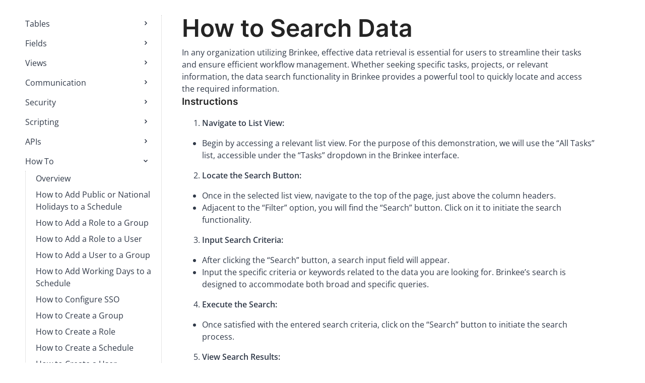

--- FILE ---
content_type: text/html; charset=utf-8
request_url: https://www.brinkee.com/docs/how-to/search-data/
body_size: 8008
content:
<!DOCTYPE html><html lang="en" data-astro-cid-ctjyes3q data-astro-transition-scope="astro-s7kcze3g-1"> <head><meta charset="UTF-8"><meta name="viewport" content="width=device-width, initial-scale=1, maximum-scale=1, user-scalable=no"><meta name="description" content="Optimize task management and streamline workflow with Brinkee's data search functionality, ensuring efficient access to relevant information."><meta name="keywords" content="centralize data, low-code, platform, business platform, work management, company data, business applications, powerful, platform, consolidate data"><!-- [robots] --><meta name="robots" content="all"><!-- [social] --><meta property="og:site_name" content="Brinkee"><meta property="twitter:card" content="summary_large_image"><meta property="twitter:site" content="@brinkeeplatform"><meta property="og:locale" content="en_US"><meta property="og:title" content="How to Search Data"><meta property="twitter:title" content="How to Search Data"><meta property="og:type" content="website"><meta property="og:url" content="https://www.brinkee.com/docs/how-to/search-data/"><meta property="og:description" content="Optimize task management and streamline workflow with Brinkee's data search functionality, ensuring efficient access to relevant information."><meta property="twitter:description" content="Optimize task management and streamline workflow with Brinkee's data search functionality, ensuring efficient access to relevant information."><meta property="og:image" content="https://www.brinkee.com/open-graph/docs/how-to/search-data.png"><meta property="twitter:image" content="https://www.brinkee.com/open-graph/docs/how-to/search-data.png"><!-- [schema] -->
<script type="application/ld+json">
{
  "@context": "https://schema.org",
  "@type": "Organization",
  "url": "https://www.brinkee.com",
  "logo": "https://www.brinkee.com/brand/logo--light.png"
}
</script>

<script type="application/ld+json">
{
  "@context": "https://schema.org",
  "@type": "SoftwareApplication",
  "name": "Brinkee",
  "alternateName": "Brinkee Platform",
  "description": "Brinkee is a Digital Transformation Platform that brings together all company processes, data and approvals and gives you crystal clear insights into your business.",
  "operatingSystem": "Web",
  "applicationCategory": "BusinessApplication",
  "aggregateRating": {
    "@type": "AggregateRating",
    "ratingValue": "4.91",
    "ratingCount": "1448"
  },
  "offers": {
    "@type": "Offer",
    "price": 500.00,
    "priceCurrency": "USD",
    "priceSpecification": {
      "@type": "PriceSpecification",
      "valueAddedTaxIncluded": false,
      "price": "500.00",
      "priceCurrency": "USD"
    }
  }
}
</script>
<link rel="icon" type="image/svg+xml" href="/brand/favicon.ico"><link rel="sitemap" href="/sitemap-index.xml"><link rel="canonical" href="https://www.brinkee.com/docs/how-to/search-data/"><link rel="alternate" href="https://www.brinkee.com/docs/how-to/search-data/" hreflang="x-default"><link rel="alternate" href="https://www.brinkee.com/docs/how-to/search-data/" hreflang="en"><script defer src="https://www.googletagmanager.com/gtag/js?id=G-Q4ZZ60CM6R"></script> <script defer>
  window.dataLayer = window.dataLayer || [];
  function gtag(){dataLayer.push(arguments);}
  gtag("js", new Date());

  gtag("config", "G-Q4ZZ60CM6R");
</script> <script defer>
    (function(c,l,a,r,i,t,y){
        c[a]=c[a]||function(){(c[a].q=c[a].q||[]).push(arguments)};
        t=l.createElement(r);t.async=1;t.src="https://www.clarity.ms/tag/"+i;
        y=l.getElementsByTagName(r)[0];y.parentNode.insertBefore(t,y);
    })(window, document, "clarity", "script", "ehv96hvdxi");
</script><title>How to Search Data | Brinkee</title><meta name="astro-view-transitions-enabled" content="true"><meta name="astro-view-transitions-fallback" content="animate"><link rel="stylesheet" href="/_astro/_slug_.Dl0_3iJb.css" />
<style>table{padding-top:10px}th{text-align:left}th,td{padding:0 15px 0 0;vertical-align:top}
.icon[data-v-9e3aeed2]{transform:rotate(-90deg);transform-origin:center;transition:all .15s ease-in}.icon--rotated[data-v-9e3aeed2]{transform:rotate(0)}
</style><script type="module" src="/_astro/hoisted.YQzXsOOG.js"></script><style>[data-astro-transition-scope="astro-s7kcze3g-1"] { view-transition-name: astro-s7kcze3g-1; }@layer astro { ::view-transition-old(astro-s7kcze3g-1) { animation: none; opacity: 0; mix-blend-mode: normal; }::view-transition-new(astro-s7kcze3g-1) { animation: none; mix-blend-mode: normal; } }[data-astro-transition-fallback="old"] [data-astro-transition-scope="astro-s7kcze3g-1"],
			[data-astro-transition-fallback="old"][data-astro-transition-scope="astro-s7kcze3g-1"] { animation: none; mix-blend-mode: normal; }[data-astro-transition-fallback="new"] [data-astro-transition-scope="astro-s7kcze3g-1"],
			[data-astro-transition-fallback="new"][data-astro-transition-scope="astro-s7kcze3g-1"] { animation: none; mix-blend-mode: normal; }</style><style>[data-astro-transition-scope="astro-kx2lpvht-2"] { view-transition-name: astro-kx2lpvht-2; }@layer astro { ::view-transition-old(astro-kx2lpvht-2) { 
	animation-duration: 180ms;
	animation-timing-function: cubic-bezier(0.76, 0, 0.24, 1);
	animation-fill-mode: both;
	animation-name: astroFadeOut; }::view-transition-new(astro-kx2lpvht-2) { 
	animation-duration: 180ms;
	animation-timing-function: cubic-bezier(0.76, 0, 0.24, 1);
	animation-fill-mode: both;
	animation-name: astroFadeIn; }[data-astro-transition=back]::view-transition-old(astro-kx2lpvht-2) { 
	animation-duration: 180ms;
	animation-timing-function: cubic-bezier(0.76, 0, 0.24, 1);
	animation-fill-mode: both;
	animation-name: astroFadeOut; }[data-astro-transition=back]::view-transition-new(astro-kx2lpvht-2) { 
	animation-duration: 180ms;
	animation-timing-function: cubic-bezier(0.76, 0, 0.24, 1);
	animation-fill-mode: both;
	animation-name: astroFadeIn; } }[data-astro-transition-fallback="old"] [data-astro-transition-scope="astro-kx2lpvht-2"],
			[data-astro-transition-fallback="old"][data-astro-transition-scope="astro-kx2lpvht-2"] { 
	animation-duration: 180ms;
	animation-timing-function: cubic-bezier(0.76, 0, 0.24, 1);
	animation-fill-mode: both;
	animation-name: astroFadeOut; }[data-astro-transition-fallback="new"] [data-astro-transition-scope="astro-kx2lpvht-2"],
			[data-astro-transition-fallback="new"][data-astro-transition-scope="astro-kx2lpvht-2"] { 
	animation-duration: 180ms;
	animation-timing-function: cubic-bezier(0.76, 0, 0.24, 1);
	animation-fill-mode: both;
	animation-name: astroFadeIn; }[data-astro-transition=back][data-astro-transition-fallback="old"] [data-astro-transition-scope="astro-kx2lpvht-2"],
			[data-astro-transition=back][data-astro-transition-fallback="old"][data-astro-transition-scope="astro-kx2lpvht-2"] { 
	animation-duration: 180ms;
	animation-timing-function: cubic-bezier(0.76, 0, 0.24, 1);
	animation-fill-mode: both;
	animation-name: astroFadeOut; }[data-astro-transition=back][data-astro-transition-fallback="new"] [data-astro-transition-scope="astro-kx2lpvht-2"],
			[data-astro-transition=back][data-astro-transition-fallback="new"][data-astro-transition-scope="astro-kx2lpvht-2"] { 
	animation-duration: 180ms;
	animation-timing-function: cubic-bezier(0.76, 0, 0.24, 1);
	animation-fill-mode: both;
	animation-name: astroFadeIn; }</style></head> <body data-astro-cid-ctjyes3q data-astro-transition-scope="astro-kx2lpvht-2"> <header> <style>astro-island,astro-slot,astro-static-slot{display:contents}</style><script>(()=>{var e=async t=>{await(await t())()};(self.Astro||(self.Astro={})).load=e;window.dispatchEvent(new Event("astro:load"));})();;(()=>{var v=Object.defineProperty;var A=(c,s,a)=>s in c?v(c,s,{enumerable:!0,configurable:!0,writable:!0,value:a}):c[s]=a;var d=(c,s,a)=>(A(c,typeof s!="symbol"?s+"":s,a),a);var u;{let c={0:t=>m(t),1:t=>a(t),2:t=>new RegExp(t),3:t=>new Date(t),4:t=>new Map(a(t)),5:t=>new Set(a(t)),6:t=>BigInt(t),7:t=>new URL(t),8:t=>new Uint8Array(t),9:t=>new Uint16Array(t),10:t=>new Uint32Array(t)},s=t=>{let[e,n]=t;return e in c?c[e](n):void 0},a=t=>t.map(s),m=t=>typeof t!="object"||t===null?t:Object.fromEntries(Object.entries(t).map(([e,n])=>[e,s(n)]));customElements.get("astro-island")||customElements.define("astro-island",(u=class extends HTMLElement{constructor(){super(...arguments);d(this,"Component");d(this,"hydrator");d(this,"hydrate",async()=>{var f;if(!this.hydrator||!this.isConnected)return;let e=(f=this.parentElement)==null?void 0:f.closest("astro-island[ssr]");if(e){e.addEventListener("astro:hydrate",this.hydrate,{once:!0});return}let n=this.querySelectorAll("astro-slot"),r={},l=this.querySelectorAll("template[data-astro-template]");for(let o of l){let i=o.closest(this.tagName);i!=null&&i.isSameNode(this)&&(r[o.getAttribute("data-astro-template")||"default"]=o.innerHTML,o.remove())}for(let o of n){let i=o.closest(this.tagName);i!=null&&i.isSameNode(this)&&(r[o.getAttribute("name")||"default"]=o.innerHTML)}let h;try{h=this.hasAttribute("props")?m(JSON.parse(this.getAttribute("props"))):{}}catch(o){let i=this.getAttribute("component-url")||"<unknown>",b=this.getAttribute("component-export");throw b&&(i+=` (export ${b})`),console.error(`[hydrate] Error parsing props for component ${i}`,this.getAttribute("props"),o),o}let p;await this.hydrator(this)(this.Component,h,r,{client:this.getAttribute("client")}),this.removeAttribute("ssr"),this.dispatchEvent(new CustomEvent("astro:hydrate"))});d(this,"unmount",()=>{this.isConnected||this.dispatchEvent(new CustomEvent("astro:unmount"))})}disconnectedCallback(){document.removeEventListener("astro:after-swap",this.unmount),document.addEventListener("astro:after-swap",this.unmount,{once:!0})}connectedCallback(){if(!this.hasAttribute("await-children")||document.readyState==="interactive"||document.readyState==="complete")this.childrenConnectedCallback();else{let e=()=>{document.removeEventListener("DOMContentLoaded",e),n.disconnect(),this.childrenConnectedCallback()},n=new MutationObserver(()=>{var r;((r=this.lastChild)==null?void 0:r.nodeType)===Node.COMMENT_NODE&&this.lastChild.nodeValue==="astro:end"&&(this.lastChild.remove(),e())});n.observe(this,{childList:!0}),document.addEventListener("DOMContentLoaded",e)}}async childrenConnectedCallback(){let e=this.getAttribute("before-hydration-url");e&&await import(e),this.start()}async start(){let e=JSON.parse(this.getAttribute("opts")),n=this.getAttribute("client");if(Astro[n]===void 0){window.addEventListener(`astro:${n}`,()=>this.start(),{once:!0});return}try{await Astro[n](async()=>{let r=this.getAttribute("renderer-url"),[l,{default:h}]=await Promise.all([import(this.getAttribute("component-url")),r?import(r):()=>()=>{}]),p=this.getAttribute("component-export")||"default";if(!p.includes("."))this.Component=l[p];else{this.Component=l;for(let y of p.split("."))this.Component=this.Component[y]}return this.hydrator=h,this.hydrate},e,this)}catch(r){console.error(`[astro-island] Error hydrating ${this.getAttribute("component-url")}`,r)}}attributeChangedCallback(){this.hydrate()}},d(u,"observedAttributes",["props"]),u))}})();</script><astro-island uid="phS3p" component-url="/_astro/TheNavbar.CdANQ4Z9.js" component-export="default" renderer-url="/_astro/client.Bwxp3aZw.js" props="{&quot;path&quot;:[0,&quot;docs/how-to/search-data&quot;],&quot;language&quot;:[0,&quot;en&quot;]}" ssr="" client="load" opts="{&quot;name&quot;:&quot;TheNavbar&quot;,&quot;value&quot;:true}" await-children=""><div id="navigation" class="" data-v-b3e3bc2f><nav class="" data-v-b3e3bc2f><!--[--><astro-slot name="logo"><a href="/" class="logo" data-astro-cid-2ialiycm> <img src="/_astro/logo--dark.C0eT9yco_1IODFw.webp" alt="Back to the homepage" title="Back to the homepage" loading="eager" class="logo-img" data-astro-cid-2ialiycm width="284" height="105" decoding="async"> </a> </astro-slot><!--]--><div class="mobile-menu-toggle" data-v-b3e3bc2f></div><div class="item-container" data-v-b3e3bc2f><ul class="menu" data-v-b3e3bc2f><li class="item" data-v-b3e3bc2f data-v-47f4e654><a href="/" exact-active-class="item--active" title="Brinkee Homepage" data-v-47f4e654>Home</a></li><li class="item" data-v-b3e3bc2f data-v-b55dc835><a href="/platform/" class="item-name" exact-active-class="item--active" data-v-b55dc835>Platform</a><svg class="icon item-icon" width="12" height="12" shape-rendering="geometricPrecision" aria-hidden="true" data-v-b55dc835 data-v-9e3aeed2><path fill-rule="evenodd" fill="currentColor" d="M8.399 4.399a.85.85 0 111.202 1.202l-3 3a.85.85 0 01-1.202 0l-3-3a.85.85 0 111.202-1.202L6 6.798l2.399-2.399z" data-v-9e3aeed2></path></svg><div class="dropdown" data-v-b55dc835><div class="dropdown-container" data-v-b55dc835><ul class="dropdown-items" data-v-b55dc835><!--[--><li class="dropdown-item" data-v-b55dc835><a href="/platform/" class="dropdown-item-name" data-v-b55dc835>Overview</a><!----><p class="dropdown-item-description" data-v-b55dc835>Read about the Brinkee platform, our philosophy behind the platform and how it can help your business.</p></li><li class="dropdown-item" data-v-b55dc835><a href="/features/" class="dropdown-item-name" data-v-b55dc835>Features</a><!----><p class="dropdown-item-description" data-v-b55dc835>A comprehensive overview of all Brinkee Platform features</p></li><li class="dropdown-item" data-v-b55dc835><!----><span class="dropdown-item-name" data-v-b55dc835>Learn More</span><ul class="dropdown-subitems" data-v-b55dc835><!--[--><li class="dropdown-subitem" data-v-b55dc835><a href="/features/access/" class="dropdown-subitem-name" title="Accessing Brinkee" data-v-b55dc835><img src="/icons/24/globe.png" class="dropdown-subitem-img" height="24" width="24" title="Accessing Brinkee" alt="Accessing Brinkee" data-v-b55dc835><span data-v-b55dc835>Accessing Brinkee</span></a></li><li class="dropdown-subitem" data-v-b55dc835><a href="/features/security/" class="dropdown-subitem-name" title="Security" data-v-b55dc835><img src="/icons/24/lock.png" class="dropdown-subitem-img" height="24" width="24" title="Security" alt="Security" data-v-b55dc835><span data-v-b55dc835>Security</span></a></li><li class="dropdown-subitem" data-v-b55dc835><a href="/features/view-filter-search-data/" class="dropdown-subitem-name" title="View, Filter &amp; Search Data" data-v-b55dc835><img src="/icons/24/document-eye.png" class="dropdown-subitem-img" height="24" width="24" title="View, Filter &amp; Search Data" alt="View, Filter &amp; Search Data" data-v-b55dc835><span data-v-b55dc835>View, Filter &amp; Search Data</span></a></li><li class="dropdown-subitem" data-v-b55dc835><a href="/features/communication/" class="dropdown-subitem-name" title="Communication" data-v-b55dc835><img src="/icons/24/communication.png" class="dropdown-subitem-img" height="24" width="24" title="Communication" alt="Communication" data-v-b55dc835><span data-v-b55dc835>Communication</span></a></li><li class="dropdown-subitem" data-v-b55dc835><a href="/features/customization/" class="dropdown-subitem-name" title="Customization" data-v-b55dc835><img src="/icons/24/pencil-ruler.png" class="dropdown-subitem-img" height="24" width="24" title="Customization" alt="Customization" data-v-b55dc835><span data-v-b55dc835>Customization</span></a></li><!--]--></ul></li><!--]--></ul></div></div></li><li class="item" data-v-b3e3bc2f data-v-47f4e654><a href="/blog/" exact-active-class="item--active" title="View the Brinkee blog" data-v-47f4e654>Blog</a></li><li class="item" data-v-b3e3bc2f data-v-47f4e654><a href="/pricing/" exact-active-class="item--active" title="View the Brinkee pricing" data-v-47f4e654>Pricing</a></li><li class="item item--right-align" data-v-b3e3bc2f data-v-141206ab><!----></li><li class="item" data-v-b3e3bc2f data-v-5c1174f1><span class="btn btn--orange item-name" data-v-5c1174f1>Get Started for FREE <svg class="icon item-icon" width="12" height="12" shape-rendering="geometricPrecision" aria-hidden="true" data-v-5c1174f1 data-v-9e3aeed2><path fill-rule="evenodd" fill="currentColor" d="M8.399 4.399a.85.85 0 111.202 1.202l-3 3a.85.85 0 01-1.202 0l-3-3a.85.85 0 111.202-1.202L6 6.798l2.399-2.399z" data-v-9e3aeed2></path></svg></span><div class="dropdown" data-v-5c1174f1><div class="dropdown-container" data-v-5c1174f1><a class="cta cta--consultancy" href="/company/contact-us/" title="Get your FREE digitization strategy" data-v-5c1174f1><strong data-v-5c1174f1>Get your FREE digitization strategy</strong><p data-v-5c1174f1>Start completely free with a bespoke digital transformation strategy delivered by one of our business experts.</p></a><a class="cta cta--demo" href="/meet/" nofollow data-v-5c1174f1><strong data-v-5c1174f1>Schedule a demo</strong><p data-v-5c1174f1>Discover how you and your team can use Brinkee to streamline your processes and centralize your data, everywhere you work.</p></a></div></div></li></ul></div></nav></div><!--astro:end--></astro-island> </header>   <main data-astro-cid-4ceneafq> <astro-island uid="2s7IIo" component-url="/_astro/TheSidebar.BK_0XREc.js" component-export="default" renderer-url="/_astro/client.Bwxp3aZw.js" props="{&quot;slug&quot;:[0,&quot;docs/how-to/search-data&quot;],&quot;parents&quot;:[1,[[0,{&quot;title&quot;:[0,&quot;Tables&quot;],&quot;slug&quot;:[0,&quot;tables&quot;],&quot;children&quot;:[1,[[0,{&quot;title&quot;:[0,&quot;Activity Types&quot;],&quot;slug&quot;:[0,&quot;activity-types&quot;],&quot;children&quot;:[1,[]]}],[0,{&quot;title&quot;:[0,&quot;Record Numbers&quot;],&quot;slug&quot;:[0,&quot;record-numbers&quot;],&quot;children&quot;:[1,[]]}],[0,{&quot;title&quot;:[0,&quot;Table Attributes&quot;],&quot;slug&quot;:[0,&quot;table-attributes&quot;],&quot;children&quot;:[1,[]]}]]]}],[0,{&quot;title&quot;:[0,&quot;Fields&quot;],&quot;slug&quot;:[0,&quot;fields&quot;],&quot;children&quot;:[1,[[0,{&quot;title&quot;:[0,&quot;Field Attributes&quot;],&quot;slug&quot;:[0,&quot;field-attributes&quot;],&quot;children&quot;:[1,[]]}],[0,{&quot;title&quot;:[0,&quot;Field Types&quot;],&quot;slug&quot;:[0,&quot;field-types&quot;],&quot;children&quot;:[1,[]]}],[0,{&quot;title&quot;:[0,&quot;System Fields&quot;],&quot;slug&quot;:[0,&quot;system-fields&quot;],&quot;children&quot;:[1,[]]}]]]}],[0,{&quot;title&quot;:[0,&quot;Views&quot;],&quot;slug&quot;:[0,&quot;views&quot;],&quot;children&quot;:[1,[]]}],[0,{&quot;title&quot;:[0,&quot;Communication&quot;],&quot;slug&quot;:[0,&quot;communication&quot;],&quot;children&quot;:[1,[[0,{&quot;title&quot;:[0,&quot;Emails&quot;],&quot;slug&quot;:[0,&quot;email&quot;],&quot;children&quot;:[1,[]]}],[0,{&quot;title&quot;:[0,&quot;Notifications&quot;],&quot;slug&quot;:[0,&quot;notifications&quot;],&quot;children&quot;:[1,[]]}],[0,{&quot;title&quot;:[0,&quot;Internationalization&quot;],&quot;slug&quot;:[0,&quot;internationalization&quot;],&quot;children&quot;:[1,[]]}]]]}],[0,{&quot;title&quot;:[0,&quot;Security&quot;],&quot;slug&quot;:[0,&quot;security&quot;],&quot;children&quot;:[1,[[0,{&quot;title&quot;:[0,&quot;API Types&quot;],&quot;slug&quot;:[0,&quot;api-types&quot;],&quot;children&quot;:[1,[]]}],[0,{&quot;title&quot;:[0,&quot;Contextual security&quot;],&quot;slug&quot;:[0,&quot;contextual-security&quot;],&quot;children&quot;:[1,[]]}],[0,{&quot;title&quot;:[0,&quot;Record security&quot;],&quot;slug&quot;:[0,&quot;record-security&quot;],&quot;children&quot;:[1,[]]}],[0,{&quot;title&quot;:[0,&quot;Field security&quot;],&quot;slug&quot;:[0,&quot;field-security&quot;],&quot;children&quot;:[1,[]]}],[0,{&quot;title&quot;:[0,&quot;Choice security&quot;],&quot;slug&quot;:[0,&quot;choice-security&quot;],&quot;children&quot;:[1,[]]}]]]}],[0,{&quot;title&quot;:[0,&quot;Scripting&quot;],&quot;slug&quot;:[0,&quot;scripting&quot;],&quot;children&quot;:[1,[[0,{&quot;title&quot;:[0,&quot;Context object&quot;],&quot;slug&quot;:[0,&quot;context-object&quot;],&quot;children&quot;:[1,[]]}],[0,{&quot;title&quot;:[0,&quot;Dynamic Values&quot;],&quot;slug&quot;:[0,&quot;dynamic-values&quot;],&quot;children&quot;:[1,[]]}],[0,{&quot;title&quot;:[0,&quot;BHTML&quot;],&quot;slug&quot;:[0,&quot;templating-language&quot;],&quot;children&quot;:[1,[]]}],[0,{&quot;title&quot;:[0,&quot;Hooks&quot;],&quot;slug&quot;:[0,&quot;hooks&quot;],&quot;children&quot;:[1,[]]}],[0,{&quot;title&quot;:[0,&quot;Scheduled hooks&quot;],&quot;slug&quot;:[0,&quot;scheduled-hooks&quot;],&quot;children&quot;:[1,[]]}]]]}],[0,{&quot;title&quot;:[0,&quot;APIs&quot;],&quot;slug&quot;:[0,&quot;apis&quot;],&quot;children&quot;:[1,[[0,{&quot;title&quot;:[0,&quot;Server APIs&quot;],&quot;slug&quot;:[0,&quot;server-api&quot;],&quot;children&quot;:[1,[[0,{&quot;title&quot;:[0,&quot;Query&quot;],&quot;slug&quot;:[0,&quot;query&quot;],&quot;children&quot;:[0]}],[0,{&quot;title&quot;:[0,&quot;Email&quot;],&quot;slug&quot;:[0,&quot;email&quot;],&quot;children&quot;:[0]}],[0,{&quot;title&quot;:[0,&quot;Notification&quot;],&quot;slug&quot;:[0,&quot;notification&quot;],&quot;children&quot;:[0]}],[0,{&quot;title&quot;:[0,&quot;Scheduled Job&quot;],&quot;slug&quot;:[0,&quot;scheduled-job&quot;],&quot;children&quot;:[0]}],[0,{&quot;title&quot;:[0,&quot;Schedule&quot;],&quot;slug&quot;:[0,&quot;schedule&quot;],&quot;children&quot;:[0]}]]]}]]]}],[0,{&quot;title&quot;:[0,&quot;How To&quot;],&quot;slug&quot;:[0,&quot;how-to&quot;],&quot;children&quot;:[1,[[0,{&quot;title&quot;:[0,&quot;How to Add Public or National Holidays to a Schedule&quot;],&quot;slug&quot;:[0,&quot;add-holidays-to-schedule&quot;],&quot;children&quot;:[1,[]]}],[0,{&quot;title&quot;:[0,&quot;How to Add a Role to a Group&quot;],&quot;slug&quot;:[0,&quot;add-role-to-group&quot;],&quot;children&quot;:[1,[]]}],[0,{&quot;title&quot;:[0,&quot;How to Add a Role to a User&quot;],&quot;slug&quot;:[0,&quot;add-role-to-user&quot;],&quot;children&quot;:[1,[]]}],[0,{&quot;title&quot;:[0,&quot;How to Add a User to a Group&quot;],&quot;slug&quot;:[0,&quot;add-user-to-group&quot;],&quot;children&quot;:[1,[]]}],[0,{&quot;title&quot;:[0,&quot;How to Add Working Days to a Schedule&quot;],&quot;slug&quot;:[0,&quot;add-working-days-to-schedule&quot;],&quot;children&quot;:[1,[]]}],[0,{&quot;title&quot;:[0,&quot;How to Configure SSO&quot;],&quot;slug&quot;:[0,&quot;configure-sso&quot;],&quot;children&quot;:[1,[]]}],[0,{&quot;title&quot;:[0,&quot;How to Create a Group&quot;],&quot;slug&quot;:[0,&quot;create-a-group&quot;],&quot;children&quot;:[1,[]]}],[0,{&quot;title&quot;:[0,&quot;How to Create a Role&quot;],&quot;slug&quot;:[0,&quot;create-a-role&quot;],&quot;children&quot;:[1,[]]}],[0,{&quot;title&quot;:[0,&quot;How to Create a Schedule&quot;],&quot;slug&quot;:[0,&quot;create-a-schedule&quot;],&quot;children&quot;:[1,[]]}],[0,{&quot;title&quot;:[0,&quot;How to Create a User&quot;],&quot;slug&quot;:[0,&quot;create-a-user&quot;],&quot;children&quot;:[1,[]]}],[0,{&quot;title&quot;:[0,&quot;How to Create an Email Account&quot;],&quot;slug&quot;:[0,&quot;create-an-email-account&quot;],&quot;children&quot;:[1,[]]}],[0,{&quot;title&quot;:[0,&quot;How to Deactivate a User&quot;],&quot;slug&quot;:[0,&quot;deactivate-user&quot;],&quot;children&quot;:[1,[]]}],[0,{&quot;title&quot;:[0,&quot;How to Edit User Information&quot;],&quot;slug&quot;:[0,&quot;edit-user-information&quot;],&quot;children&quot;:[1,[]]}],[0,{&quot;title&quot;:[0,&quot;How to End Impersonation&quot;],&quot;slug&quot;:[0,&quot;end-impersonation&quot;],&quot;children&quot;:[1,[]]}],[0,{&quot;title&quot;:[0,&quot;How to Filter Data&quot;],&quot;slug&quot;:[0,&quot;filter-data&quot;],&quot;children&quot;:[1,[]]}],[0,{&quot;title&quot;:[0,&quot;How to Filter based on Referenced Data (Reference Traversion)&quot;],&quot;slug&quot;:[0,&quot;filter-referenced-data&quot;],&quot;children&quot;:[1,[]]}],[0,{&quot;title&quot;:[0,&quot;How to Impersonate a User&quot;],&quot;slug&quot;:[0,&quot;impersonate-user&quot;],&quot;children&quot;:[1,[]]}],[0,{&quot;title&quot;:[0,&quot;How to Schedule a Clone&quot;],&quot;slug&quot;:[0,&quot;schedule-clone&quot;],&quot;children&quot;:[1,[]]}],[0,{&quot;title&quot;:[0,&quot;How to Search Data&quot;],&quot;slug&quot;:[0,&quot;search-data&quot;],&quot;children&quot;:[1,[]]}],[0,{&quot;title&quot;:[0,&quot;How to Sort Data&quot;],&quot;slug&quot;:[0,&quot;sort-data&quot;],&quot;children&quot;:[1,[]]}]]]}]]],&quot;data-astro-cid-4ceneafq&quot;:[0,true]}" ssr="" client="load" opts="{&quot;name&quot;:&quot;TheSidebar&quot;,&quot;value&quot;:true}" await-children=""><ul class="sidebar" data-astro-cid-4ceneafq="true" data-v-7b04c793><div class="sidebar-mobile" data-v-7b04c793><span data-v-7b04c793>Documentation</span><div class="btn btn--orange" data-v-7b04c793>Open Menu<i data-v-7b04c793><svg class="icon" width="12" height="12" shape-rendering="geometricPrecision" aria-hidden="true" data-v-7b04c793 data-v-9e3aeed2><path fill-rule="evenodd" fill="currentColor" d="M8.399 4.399a.85.85 0 111.202 1.202l-3 3a.85.85 0 01-1.202 0l-3-3a.85.85 0 111.202-1.202L6 6.798l2.399-2.399z" data-v-9e3aeed2></path></svg></i></div></div><!--[--><li class="parent" data-v-7b04c793><a href="/docs/tables/" class="link" data-v-7b04c793>Tables <svg class="icon toggle" width="12" height="12" shape-rendering="geometricPrecision" aria-hidden="true" data-v-7b04c793 data-v-9e3aeed2><path fill-rule="evenodd" fill="currentColor" d="M8.399 4.399a.85.85 0 111.202 1.202l-3 3a.85.85 0 01-1.202 0l-3-3a.85.85 0 111.202-1.202L6 6.798l2.399-2.399z" data-v-9e3aeed2></path></svg></a><!----></li><li class="parent" data-v-7b04c793><a href="/docs/fields/" class="link" data-v-7b04c793>Fields <svg class="icon toggle" width="12" height="12" shape-rendering="geometricPrecision" aria-hidden="true" data-v-7b04c793 data-v-9e3aeed2><path fill-rule="evenodd" fill="currentColor" d="M8.399 4.399a.85.85 0 111.202 1.202l-3 3a.85.85 0 01-1.202 0l-3-3a.85.85 0 111.202-1.202L6 6.798l2.399-2.399z" data-v-9e3aeed2></path></svg></a><!----></li><li class="parent" data-v-7b04c793><a href="/docs/views/" class="link" data-v-7b04c793>Views <svg class="icon toggle" width="12" height="12" shape-rendering="geometricPrecision" aria-hidden="true" data-v-7b04c793 data-v-9e3aeed2><path fill-rule="evenodd" fill="currentColor" d="M8.399 4.399a.85.85 0 111.202 1.202l-3 3a.85.85 0 01-1.202 0l-3-3a.85.85 0 111.202-1.202L6 6.798l2.399-2.399z" data-v-9e3aeed2></path></svg></a><!----></li><li class="parent" data-v-7b04c793><a href="/docs/communication/" class="link" data-v-7b04c793>Communication <svg class="icon toggle" width="12" height="12" shape-rendering="geometricPrecision" aria-hidden="true" data-v-7b04c793 data-v-9e3aeed2><path fill-rule="evenodd" fill="currentColor" d="M8.399 4.399a.85.85 0 111.202 1.202l-3 3a.85.85 0 01-1.202 0l-3-3a.85.85 0 111.202-1.202L6 6.798l2.399-2.399z" data-v-9e3aeed2></path></svg></a><!----></li><li class="parent" data-v-7b04c793><a href="/docs/security/" class="link" data-v-7b04c793>Security <svg class="icon toggle" width="12" height="12" shape-rendering="geometricPrecision" aria-hidden="true" data-v-7b04c793 data-v-9e3aeed2><path fill-rule="evenodd" fill="currentColor" d="M8.399 4.399a.85.85 0 111.202 1.202l-3 3a.85.85 0 01-1.202 0l-3-3a.85.85 0 111.202-1.202L6 6.798l2.399-2.399z" data-v-9e3aeed2></path></svg></a><!----></li><li class="parent" data-v-7b04c793><a href="/docs/scripting/" class="link" data-v-7b04c793>Scripting <svg class="icon toggle" width="12" height="12" shape-rendering="geometricPrecision" aria-hidden="true" data-v-7b04c793 data-v-9e3aeed2><path fill-rule="evenodd" fill="currentColor" d="M8.399 4.399a.85.85 0 111.202 1.202l-3 3a.85.85 0 01-1.202 0l-3-3a.85.85 0 111.202-1.202L6 6.798l2.399-2.399z" data-v-9e3aeed2></path></svg></a><!----></li><li class="parent" data-v-7b04c793><a href="/docs/apis/" class="link" data-v-7b04c793>APIs <svg class="icon toggle" width="12" height="12" shape-rendering="geometricPrecision" aria-hidden="true" data-v-7b04c793 data-v-9e3aeed2><path fill-rule="evenodd" fill="currentColor" d="M8.399 4.399a.85.85 0 111.202 1.202l-3 3a.85.85 0 01-1.202 0l-3-3a.85.85 0 111.202-1.202L6 6.798l2.399-2.399z" data-v-9e3aeed2></path></svg></a><!----></li><li class="parent" data-v-7b04c793><a href="/docs/how-to/" class="link" data-v-7b04c793>How To <svg class="icon icon--rotated toggle" width="12" height="12" shape-rendering="geometricPrecision" aria-hidden="true" data-v-7b04c793 data-v-9e3aeed2><path fill-rule="evenodd" fill="currentColor" d="M8.399 4.399a.85.85 0 111.202 1.202l-3 3a.85.85 0 01-1.202 0l-3-3a.85.85 0 111.202-1.202L6 6.798l2.399-2.399z" data-v-9e3aeed2></path></svg></a><ul class="children" data-v-7b04c793><li class="child" data-v-7b04c793><a href="/docs/how-to/" class="" data-v-7b04c793> Overview </a></li><!--[--><li class="child" data-v-7b04c793><a href="/docs/how-to/add-holidays-to-schedule/" class="" data-v-7b04c793>How to Add Public or National Holidays to a Schedule <!----></a><!----></li><li class="child" data-v-7b04c793><a href="/docs/how-to/add-role-to-group/" class="" data-v-7b04c793>How to Add a Role to a Group <!----></a><!----></li><li class="child" data-v-7b04c793><a href="/docs/how-to/add-role-to-user/" class="" data-v-7b04c793>How to Add a Role to a User <!----></a><!----></li><li class="child" data-v-7b04c793><a href="/docs/how-to/add-user-to-group/" class="" data-v-7b04c793>How to Add a User to a Group <!----></a><!----></li><li class="child" data-v-7b04c793><a href="/docs/how-to/add-working-days-to-schedule/" class="" data-v-7b04c793>How to Add Working Days to a Schedule <!----></a><!----></li><li class="child" data-v-7b04c793><a href="/docs/how-to/configure-sso/" class="" data-v-7b04c793>How to Configure SSO <!----></a><!----></li><li class="child" data-v-7b04c793><a href="/docs/how-to/create-a-group/" class="" data-v-7b04c793>How to Create a Group <!----></a><!----></li><li class="child" data-v-7b04c793><a href="/docs/how-to/create-a-role/" class="" data-v-7b04c793>How to Create a Role <!----></a><!----></li><li class="child" data-v-7b04c793><a href="/docs/how-to/create-a-schedule/" class="" data-v-7b04c793>How to Create a Schedule <!----></a><!----></li><li class="child" data-v-7b04c793><a href="/docs/how-to/create-a-user/" class="" data-v-7b04c793>How to Create a User <!----></a><!----></li><li class="child" data-v-7b04c793><a href="/docs/how-to/create-an-email-account/" class="" data-v-7b04c793>How to Create an Email Account <!----></a><!----></li><li class="child" data-v-7b04c793><a href="/docs/how-to/deactivate-user/" class="" data-v-7b04c793>How to Deactivate a User <!----></a><!----></li><li class="child" data-v-7b04c793><a href="/docs/how-to/edit-user-information/" class="" data-v-7b04c793>How to Edit User Information <!----></a><!----></li><li class="child" data-v-7b04c793><a href="/docs/how-to/end-impersonation/" class="" data-v-7b04c793>How to End Impersonation <!----></a><!----></li><li class="child" data-v-7b04c793><a href="/docs/how-to/filter-data/" class="" data-v-7b04c793>How to Filter Data <!----></a><!----></li><li class="child" data-v-7b04c793><a href="/docs/how-to/filter-referenced-data/" class="" data-v-7b04c793>How to Filter based on Referenced Data (Reference Traversion) <!----></a><!----></li><li class="child" data-v-7b04c793><a href="/docs/how-to/impersonate-user/" class="" data-v-7b04c793>How to Impersonate a User <!----></a><!----></li><li class="child" data-v-7b04c793><a href="/docs/how-to/schedule-clone/" class="" data-v-7b04c793>How to Schedule a Clone <!----></a><!----></li><li class="child" data-v-7b04c793><a href="/docs/how-to/search-data/" class="link--active" data-v-7b04c793>How to Search Data <!----></a><ul class="grandchildren" data-v-7b04c793><!--[--><!--]--></ul></li><li class="child" data-v-7b04c793><a href="/docs/how-to/sort-data/" class="" data-v-7b04c793>How to Sort Data <!----></a><!----></li><!--]--></ul></li><!--]--></ul><!--astro:end--></astro-island> <div class="content" data-astro-cid-4ceneafq>  <h1>How to Search Data</h1> <p>In any organization utilizing Brinkee, effective data retrieval is essential for users to streamline their tasks and ensure efficient workflow management. Whether seeking specific tasks, projects, or relevant information, the data search functionality in Brinkee provides a powerful tool to quickly locate and access the required information.</p>
<h3 id="instructions">Instructions</h3>
<ol>
<li><strong>Navigate to List View:</strong></li>
</ol>
<ul>
<li>Begin by accessing a relevant list view. For the purpose of this demonstration, we will use the “All Tasks” list, accessible under the “Tasks” dropdown in the Brinkee interface.</li>
</ul>
<ol start="2">
<li><strong>Locate the Search Button:</strong></li>
</ol>
<ul>
<li>
<p>Once in the selected list view, navigate to the top of the page, just above the column headers.</p>
</li>
<li>
<p>Adjacent to the “Filter” option, you will find the “Search” button. Click on it to initiate the search functionality.</p>
</li>
</ul>
<ol start="3">
<li><strong>Input Search Criteria:</strong></li>
</ol>
<ul>
<li>
<p>After clicking the “Search” button, a search input field will appear.</p>
</li>
<li>
<p>Input the specific criteria or keywords related to the data you are looking for. Brinkee’s search is designed to accommodate both broad and specific queries.</p>
</li>
</ul>
<ol start="4">
<li><strong>Execute the Search:</strong></li>
</ol>
<ul>
<li>Once satisfied with the entered search criteria, click on the “Search” button to initiate the search process.</li>
</ul>
<ol start="5">
<li><strong>View Search Results:</strong></li>
</ol>
<ul>
<li>
<p>Brinkee will promptly display the results matching your search criteria in the list view.</p>
</li>
<li>
<p>You can now easily identify and access the relevant information, streamlining your data retrieval process.</p>
</li>
</ul>
<p><strong>Note:</strong></p>
<ul>
<li>
<p>The search functionality is versatile, allowing users to efficiently locate tasks, projects, or any data stored within Brinkee.</p>
</li>
<li>
<p>Users can refine their search by utilizing advanced search options, such as filters, to narrow down results further.</p>
</li>
</ul>  </div> </main>  <footer id="footer" data-astro-cid-hmjqa7k3> <section class="footer-content" data-astro-cid-hmjqa7k3> <div class="col-1-of-4 hidden-t" data-astro-cid-hmjqa7k3> <div class="footer-logo" data-astro-cid-a2v7gdqz> <img src="/_astro/logo--light.DQP8veJM_1QyqfF.webp" alt="Brinkee logo" title="Brinkee logo" class="logo-img" data-astro-cid-a2v7gdqz width="142" height="53" loading="lazy" decoding="async"> </div>  </div> <div class="col-1-of-4" data-astro-cid-hmjqa7k3> <div data-astro-cid-hmjqa7k3>  <a href="/platform/" class="link link--bold" title="Platform" data-astro-cid-eykbuwrj>Platform</a> 
                    <a href="/platform/requirements/" class="link " title="Requirements" data-astro-cid-eykbuwrj>Requirements</a> 
                    <a href="/platform/safety/" class="link " title="Safety" data-astro-cid-eykbuwrj>Safety</a> 
                    <br data-astro-cid-hmjqa7k3>
                    <a href="/features/" class="link link--bold" title="Features" data-astro-cid-eykbuwrj>Features</a>  
                    <a href="/features/access/" class="link " title="Accessing Brinkee" data-astro-cid-eykbuwrj>Accessing Brinkee</a>  
                    <a href="/features/security/" class="link " title="Security" data-astro-cid-eykbuwrj>Security</a>  
                    <a href="/features/view-filter-search-data/" class="link " title="View, Filter &#38; Search Data" data-astro-cid-eykbuwrj>View, Filter &amp; Search Data</a>  
                    <a href="/features/communication/" class="link " title="Communication" data-astro-cid-eykbuwrj>Communication</a>  
                    <a href="/features/customization/" class="link " title="Customization" data-astro-cid-eykbuwrj>Customization</a>  </div> </div> <div class="col-1-of-4" data-astro-cid-hmjqa7k3> <div data-astro-cid-hmjqa7k3> <span class="footer-title" data-astro-cid-hmjqa7k3>Company</span> <a href="/company/about-us/" class="link " title="About us" data-astro-cid-eykbuwrj>About us</a>  <a href="/partners/" class="link " title="Partners" data-astro-cid-eykbuwrj>Partners</a>  <a href="/blog/" class="link " title="Blog" data-astro-cid-eykbuwrj>Blog</a>  </div> </div> <div class="col-1-of-4" data-astro-cid-hmjqa7k3> <div data-astro-cid-hmjqa7k3> <span class="footer-title" data-astro-cid-hmjqa7k3>Socials</span> <div data-astro-cid-klcfs2c4> <div class="icons-wrapper" data-astro-cid-klcfs2c4> <a href="https://www.linkedin.com/company/brinkeeplatform" target="_blank" rel="noopener noreferrer" title="Find Brinkee on LinkedIn" data-astro-cid-klcfs2c4> <img src="/socials/linkedin.svg" height="32" width="32" alt="Find Brinkee on LinkedIn" title="Find Brinkee on LinkedIn" class="social-icon" data-astro-cid-klcfs2c4> </a> <a href="https://www.facebook.com/brinkeeplatform" target="_blank" rel="noopener noreferrer" title="Find Brinkee on Facebook" data-astro-cid-klcfs2c4> <img src="/socials/facebook.svg" height="32" width="32" alt="Find Brinkee on Facebook" title="Find Brinkee on Facebook" class="social-icon" data-astro-cid-klcfs2c4> </a> <a href="https://www.x.com/brinkeeplatform" target="_blank" rel="noopener noreferrer" title="Find Brinkee on Twitter" data-astro-cid-klcfs2c4> <img src="/socials/twitter.svg" height="32" width="32" alt="Find Brinkee on X/Twitter" title="Find Brinkee on Twitter" class="social-icon" data-astro-cid-klcfs2c4> </a> </div> </div>  </div> </div> </section> <hr data-astro-cid-hmjqa7k3> <div class="col-3-of-3" data-astro-cid-hmjqa7k3> <div class="only-t" data-astro-cid-hmjqa7k3> <div class="footer-logo" data-astro-cid-a2v7gdqz> <img src="/_astro/logo--light.DQP8veJM_1QyqfF.webp" alt="Brinkee logo" title="Brinkee logo" class="logo-img" data-astro-cid-a2v7gdqz width="142" height="53" loading="lazy" decoding="async"> </div>  </div> <div data-astro-cid-6c6k7kcd>
&copy; 2024 Agonos Solutions s.r.o. — All rights reserved.<br data-astro-cid-6c6k7kcd> <a href="/privacy-policy/" title="View our privacy policy" data-astro-cid-6c6k7kcd>Privacy Policy</a><br data-astro-cid-6c6k7kcd><br data-astro-cid-6c6k7kcd> </div>  <div data-astro-cid-eosbot4o> <span title="Made in 🇳🇱, deployed globally 🌎" data-astro-cid-eosbot4o>Made in 🇳🇱, deployed globally 🌎</span> </div>  </div> </footer>  <script type="text/javascript" defer>
	if (!navigator?.isPartytown) {
		const descriptionCSS = 'font-size: 18px;';
		console.log("%cNot powered by WordPress for once. Even our company website runs on best-in-class technologies.", descriptionCSS);
		console.log('%cIf you\'re curious like us, join us. Drop a line to jj@brinkee.com to get started!', descriptionCSS);
	}
</script> <script defer src="https://static.cloudflareinsights.com/beacon.min.js/vcd15cbe7772f49c399c6a5babf22c1241717689176015" integrity="sha512-ZpsOmlRQV6y907TI0dKBHq9Md29nnaEIPlkf84rnaERnq6zvWvPUqr2ft8M1aS28oN72PdrCzSjY4U6VaAw1EQ==" data-cf-beacon='{"version":"2024.11.0","token":"e17e33a63f2242cea0cac8d65c12eaba","r":1,"server_timing":{"name":{"cfCacheStatus":true,"cfEdge":true,"cfExtPri":true,"cfL4":true,"cfOrigin":true,"cfSpeedBrain":true},"location_startswith":null}}' crossorigin="anonymous"></script>
</body></html>  

--- FILE ---
content_type: text/css; charset=utf-8
request_url: https://www.brinkee.com/_astro/_slug_.Dl0_3iJb.css
body_size: 3843
content:
@font-face{font-family:Inter;font-style:normal;font-display:swap;font-weight:100;src:url(/_astro/inter-latin-100-normal.BQDzDElq.woff2) format("woff2"),url(/_astro/inter-latin-100-normal.BTeycyjP.woff) format("woff")}@font-face{font-family:Inter;font-style:normal;font-display:swap;font-weight:200;src:url(/_astro/inter-latin-200-normal.BxfrU12A.woff2) format("woff2"),url(/_astro/inter-latin-200-normal.DfJVSQYZ.woff) format("woff")}@font-face{font-family:Inter;font-style:normal;font-display:swap;font-weight:300;src:url(/_astro/inter-latin-300-normal.DEbyFmpd.woff2) format("woff2"),url(/_astro/inter-latin-300-normal.5umpFV69.woff) format("woff")}@font-face{font-family:Inter;font-style:normal;font-display:swap;font-weight:400;src:url(/_astro/inter-latin-400-normal.YtgfLPRn.woff2) format("woff2"),url(/_astro/inter-latin-400-normal.C5AwNMne.woff) format("woff")}@font-face{font-family:Inter;font-style:normal;font-display:swap;font-weight:500;src:url(/_astro/inter-latin-500-normal.DfX5FI9E.woff2) format("woff2"),url(/_astro/inter-latin-500-normal.CA7aJRjN.woff) format("woff")}@font-face{font-family:Inter;font-style:normal;font-display:swap;font-weight:600;src:url(/_astro/inter-latin-600-normal.BvOeHRLc.woff2) format("woff2"),url(/_astro/inter-latin-600-normal.oVg_nJQE.woff) format("woff")}@font-face{font-family:Inter;font-style:normal;font-display:swap;font-weight:700;src:url(/_astro/inter-latin-700-normal.Bj1B9WKG.woff2) format("woff2"),url(/_astro/inter-latin-700-normal.Bx8RhFl6.woff) format("woff")}@font-face{font-family:Inter;font-style:normal;font-display:swap;font-weight:800;src:url(/_astro/inter-latin-800-normal.Bdy4lAMa.woff2) format("woff2"),url(/_astro/inter-latin-800-normal.Bf9gatOn.woff) format("woff")}@font-face{font-family:Inter;font-style:normal;font-display:swap;font-weight:900;src:url(/_astro/inter-latin-900-normal.CMga-52B.woff2) format("woff2"),url(/_astro/inter-latin-900-normal.ydgAM9e4.woff) format("woff")}@font-face{font-family:Open Sans;font-style:normal;font-display:swap;font-weight:300;src:url(/_astro/open-sans-latin-300-normal.SPRffSs6.woff2) format("woff2"),url(/_astro/open-sans-latin-300-normal.HP6OE9AN.woff) format("woff")}@font-face{font-family:Open Sans;font-style:normal;font-display:swap;font-weight:400;src:url(/_astro/open-sans-latin-400-normal.sjvN8RAh.woff2) format("woff2"),url(/_astro/open-sans-latin-400-normal.kLvSbl7y.woff) format("woff")}@font-face{font-family:Open Sans;font-style:normal;font-display:swap;font-weight:500;src:url(/_astro/open-sans-latin-500-normal.DV7HZ3S8.woff2) format("woff2"),url(/_astro/open-sans-latin-500-normal.COZe2lCv.woff) format("woff")}@font-face{font-family:Open Sans;font-style:normal;font-display:swap;font-weight:600;src:url(/_astro/open-sans-latin-600-normal.BYc6TgXR.woff2) format("woff2"),url(/_astro/open-sans-latin-600-normal.CJ2UE_uF.woff) format("woff")}@font-face{font-family:Open Sans;font-style:normal;font-display:swap;font-weight:700;src:url(/_astro/open-sans-latin-700-normal.DXyImmHa.woff2) format("woff2"),url(/_astro/open-sans-latin-700-normal.DMXgkrz3.woff) format("woff")}@font-face{font-family:Open Sans;font-style:normal;font-display:swap;font-weight:800;src:url(/_astro/open-sans-latin-800-normal.BZZ_pUFy.woff2) format("woff2"),url(/_astro/open-sans-latin-800-normal.Cy5-1P8g.woff) format("woff")}html{scroll-padding-top:80px;scroll-behavior:smooth}:root{--heading-font-family: "Inter", sans-serif;--body-font-family: "Open Sans", sans-serif;--navbar-y-padding: 10px;--navbar-height: 80px;--navbar-collapsed-height: 80px;--sidebar-width: 300px;--content-x-padding: 50px;--bg--light: #fef7ef;--bg--dark: #2e2e2e;--bg--dark--light: #363636;--text--dark: #303947;--text--light: #FFF;--primary-color: #e4a253;--primary-color--light: #e6b171}body{font-family:var(--body-font-family);margin:0;padding:0;line-height:1.5;color:#303948;background-color:#fff}h1{font-size:48px}h2{font-size:32px}h1,h2,h3,h4,h5,h6{margin:0;font-family:var(--heading-font-family);color:#242424;font-weight:600}header h1,header h2,header h3,header h4,header h5,header h6{color:#19202b;line-height:1}header h1 span{color:var(--primary-color)!important}p{margin:0}b,strong{font-weight:600}.center{text-align:center}.moodmaker{border-radius:10px;box-shadow:#00000052 0 6px 15px;max-width:100%;height:auto}.muted{display:block;color:#666;font-size:12px;padding-top:0}.row{display:flex;gap:20px}.overlayed{border-radius:5px;padding:20px;border:1px solid #dce7eb;background-color:#fff}iframe{border:none}a{color:#b0a5fe}.tag{user-select:none;font-family:var(--heading-font-family);font-weight:500;border-radius:4px;padding:4px 8px;text-transform:uppercase;letter-spacing:2px;font-size:12px;line-height:20px;vertical-align:middle;text-decoration:none}.tag:not(.tag:first-of-type){margin-left:10px}.tag--orange{background-color:var(--primary-color);color:#fff}.tag--lavender{background-color:#b1a6ff;color:#fff}.tag--cyan{color:#4aa0d3;background-color:#99d7eb}.tag--purple{background-color:#6f3ca3;color:#fff}.tag--green{background-color:#c2ffff;color:#2ca6a3}.btn{font-family:var(--heading-font-family);font-weight:500;font-size:16px;text-decoration:none;letter-spacing:1px;line-height:24px;display:inline-block;cursor:pointer;color:#353535;outline:0;padding:7px 15px;border-radius:7px;border-width:1px;border-style:solid;user-select:none}.btn:not(.btn:first-of-type){margin-left:10px}.btn--orange{border-color:var(--primary-color);background-color:var(--primary-color);color:var(--text--light)}.btn--orange:hover{background-color:var(--primary-color--light)}.btn--blue{border-color:#0f66dc;background-color:#0f66dc;color:#fff}.btn--white{border-color:#cfcfcf;background-color:#fff}.btn--grey{background-color:#6e6e6e;border-color:#6e6e6e;color:#fff}.btn--grey:hover{background-color:#7a7a7a}.btn--white:hover{background-color:#f1f1f1}.btn--light-green{background-color:#5cc4c4;color:#fff}.col-1-of-6{flex:1 1 calc(16.5% - 10px)}.col-1-of-5{flex:1 1 calc(20% - 10px)}.col-2-of-5{flex:1 1 calc(40% - 10px)}.col-3-of-5{flex:1 1 calc(60% - 10px)}.col-1-of-4{flex:1 1 calc(25% - 10px)}.col-1-of-3{flex:1 1 calc(33% - 10px)}.col-1-of-2,.col-2-of-4{flex:1 1 calc(50% - 10px)}.col-2-of-3{flex:1 1 calc(66% - 10px)}.col-1-of-1,.col-2-of-2,.col-3-of-3,.col-4-of-4{flex:1 1 0%;width:100%}hr{width:100%;border-width:0}.only-m,.only-t{display:none}::-webkit-scrollbar{width:10px;height:10px}::-webkit-scrollbar-track{background:inherit}::-webkit-scrollbar-thumb{background:#aaa}::-webkit-scrollbar-thumb:hover{background:#555}@media (max-width: 1024px){.row{flex-direction:column}.col-1-of-4{flex:1 1 50%}.col-1-of-2,.col-2-of-4,.col-2-of-3,.col-1-of-3{flex:1 1 100%}.only-t{display:block}.hidden-t,.hidden-m{display:none}}@media (max-width: 720px){h1{font-size:40px}h2{font-size:26px}.btn,.only-m{display:block}}.item[data-v-47f4e654]{flex:0;cursor:pointer;line-height:40px;vertical-align:middle}.item a[data-v-47f4e654]{color:inherit;font-family:var(--heading-font-family);font-weight:inherit;text-decoration:none;font-size:20px;letter-spacing:1px}.item--active[data-v-47f4e654]{border-bottom:2px solid #ffffffb6}@media (max-width: 1024px){.item[data-v-47f4e654]{display:block;float:initial}.item[data-v-47f4e654]:not(.item:first-child){border-top:1px solid #E9E9E9}}.item[data-v-b55dc835]{flex:0;display:flex;height:inherit;line-height:40px;align-items:center;gap:10px}.item[data-v-b55dc835]:hover{cursor:pointer}.item a[data-v-b55dc835]{color:inherit;font-weight:inherit;text-decoration:none;letter-spacing:1px;font-size:20px}.item--active[data-v-b55dc835]{border-bottom:2px solid #ffffffb6}.item-name[data-v-b55dc835]{display:inline;font-family:var(--heading-font-family)}.item-icon[data-v-b55dc835]{color:inherit}.dropdown[data-v-b55dc835]{line-height:1;border-radius:5px;display:none;box-shadow:0 2px 5px 2px #88888840;top:var(--navbar-height);transition:top .3s ease-in-out;position:absolute;transition:.2s ease-in-out;background-color:#f9f9f9}.dropdown[data-v-b55dc835]:before{content:" ";border-bottom:11px solid rgb(255,255,255);border-left:8px solid transparent;border-right:8px solid transparent;position:relative;top:-30px;right:-30px}.dropdown--open[data-v-b55dc835]{display:block}.dropdown-container[data-v-b55dc835]{padding:10px;max-width:1080px;margin:0 auto;cursor:initial}.dropdown-items[data-v-b55dc835]{list-style-type:none;max-width:640px;height:inherit;padding:0}.dropdown-item[data-v-b55dc835]{padding:10px 20px}.dropdown-item[data-v-b55dc835]:last-child{padding-bottom:20px}.dropdown-item .dropdown-item-name[data-v-b55dc835]{letter-spacing:.4px;color:#212327;font-family:var(--heading-font-family);display:block;font-weight:inherit;text-decoration:none;font-size:18px;line-height:1.2}a.dropdown-item-name[data-v-b55dc835]:hover{text-decoration:underline}.dropdown-item .dropdown-item-description[data-v-b55dc835]{padding:0;margin:2px 0 0;font-size:14px;font-family:var(--body-font-family);font-weight:400}.dropdown-item-description[data-v-b55dc835]{color:#303948}.dropdown-item--active[data-v-b55dc835]{border-bottom:2px solid #ffffffb6}.dropdown-subitems[data-v-b55dc835]{columns:2;list-style-type:none;margin:0 auto;padding:0}.dropdown-subitem[data-v-b55dc835]{cursor:pointer;padding:5px 0}.dropdown-subitem .dropdown-subitem-name[data-v-b55dc835]{font-size:16px;font-weight:400;letter-spacing:0}.dropdown-subitem-name span[data-v-b55dc835]{padding-left:5px}.dropdown-subitem-name span[data-v-b55dc835]:hover{text-decoration:underline}.dropdown-subitem .dropdown-subitem-img[data-v-b55dc835]{vertical-align:text-top;filter:opacity(70%);transition:.2s ease-in-out}.dropdown-subitem:hover .dropdown-subitem-name[data-v-b55dc835]{text-decoration:underline}.dropdown-subitem:hover .dropdown-subitem-img[data-v-b55dc835]{filter:opacity(100%)}@media (max-width: 1024px){.dropdown[data-v-b55dc835]{display:block;position:unset;background:unset;box-shadow:unset;width:100%}.dropdown[data-v-b55dc835]:before{border:unset}.item[data-v-b55dc835]{float:initial;height:unset;padding:5px 0 0}.item-icon[data-v-b55dc835],.item-name[data-v-b55dc835]{display:none}.dropdown-item[data-v-b55dc835],.dropdown-item[data-v-b55dc835]:last-child{border-top:1px solid #E9E9E9;padding:0}.dropdown-item .dropdown-item-name[data-v-b55dc835]{font-size:20px;text-transform:unset;padding:10px 0}.dropdown-item .dropdown-item-description[data-v-b55dc835]{display:none}.dropdown-container[data-v-b55dc835]{display:block;position:unset;padding:unset;background-color:unset}.dropdown-items[data-v-b55dc835]{padding:0;width:100%}.dropdown-subitems[data-v-b55dc835]{border-top:1px solid #E9E9E9;columns:unset;padding-left:20px}.dropdown-subitem-img[data-v-b55dc835]{display:none}.dropdown-subitem[data-v-b55dc835]{padding:10px}.dropdown-subitem[data-v-b55dc835]:not(.dropdown-subitem:last-child){border-bottom:1px solid #E9E9E9}}.item[data-v-5c1174f1]{display:flex;height:inherit;line-height:40px;align-items:center;gap:10px}.btn[data-v-5c1174f1]{padding:8px 24px;vertical-align:middle}.cta[data-v-5c1174f1]{display:block;padding:20px 10px;border-radius:5px;cursor:pointer;text-decoration:none}.cta[data-v-5c1174f1]:hover{background-color:#e2e2e2}.cta[data-v-5c1174f1]:last-of-type{border-top:1px solid #D9D9D9}strong[data-v-5c1174f1]{font-size:16px;color:initial}p[data-v-5c1174f1]{margin-top:10px;font-size:12px;line-height:22px;color:initial;font-weight:400}.dropdown[data-v-5c1174f1]{line-height:1;border-radius:5px;display:none;box-shadow:0 2px 5px 2px #88888840;top:var(--navbar-height);right:var(--content-x-padding);transition:top .3s ease-in-out;position:absolute;transition:.2s ease-in-out;background-color:#f9f9f9}.dropdown--open[data-v-5c1174f1]{display:block}.dropdown-container[data-v-5c1174f1]{padding:10px;max-width:400px;display:flex;flex-direction:column}@media (max-width: 1024px){.item[data-v-5c1174f1]{display:block;float:initial;padding:20px 0 10px}.item-name[data-v-5c1174f1]{display:none}.dropdown[data-v-5c1174f1]{display:block;position:unset;background:unset;box-shadow:unset}.dropdown-container[data-v-5c1174f1]{display:block;position:unset;padding:unset;background-color:unset}.cta[data-v-5c1174f1]{padding-left:0;padding-right:0}}.item[data-v-141206ab]{display:flex;height:inherit;line-height:40px;align-items:center;gap:10px;cursor:pointer}.item--current[data-v-141206ab]{vertical-align:middle}.language[data-v-141206ab]{display:block;padding:5px;border-radius:5px;cursor:pointer;text-decoration:none;color:#303948}.language--current[data-v-141206ab]{display:none}.language[data-v-141206ab]:hover{background-color:#e2e2e2}.icon[data-v-141206ab]{height:24px;vertical-align:middle}.dropdown[data-v-141206ab]{line-height:0;border-radius:5px;display:none;box-shadow:0 2px 5px 2px #88888840;top:var(--navbar-height);margin-left:-16px;transition:top .3s ease-in-out;position:absolute;transition:.2s ease-in-out;background-color:#f9f9f9}.dropdown[data-v-141206ab]:before{content:" ";border-bottom:11px solid rgb(255,255,255);border-left:8px solid transparent;border-right:8px solid transparent;position:relative;top:-22px;right:-20px}.dropdown--open[data-v-141206ab]{display:block}.dropdown-container[data-v-141206ab]{padding:10px;max-width:400px;display:flex;flex-direction:column;line-height:1}@media (max-width: 1024px){.item[data-v-141206ab]{display:block;float:initial;padding:20px 0 10px;font-size:14px}.icon[data-v-141206ab],.dropdown[data-v-141206ab]:before{display:none}.language--current[data-v-141206ab]{display:block}.dropdown[data-v-141206ab]{display:block;position:unset;background:unset;box-shadow:unset}.dropdown-container[data-v-141206ab]{display:block;position:unset;padding:10px;background-color:unset}}#navigation[data-v-b3e3bc2f]{height:var(--navbar-height);transition:height .3s ease-in-out}#navigation.collapsed[data-v-b3e3bc2f]{height:var(--navbar-collapsed-height)}nav[data-v-b3e3bc2f]{width:calc(100% - var(--content-x-padding) - var(--content-x-padding));position:fixed;top:0;z-index:100;padding:0 var(--content-x-padding);height:inherit;background-color:var(--bg--light);display:flex;font-weight:500;gap:20px;transition:box-shadow .3s ease-in-out}nav.collapsed[data-v-b3e3bc2f]{box-shadow:0 2px 5px 2px #88888840}.item-container[data-v-b3e3bc2f]{flex:1;height:inherit}.menu[data-v-b3e3bc2f]{display:flex;list-style-type:none;margin:0;padding:0;height:inherit;align-items:center;column-gap:30px}.menu>.item--right-align[data-v-b3e3bc2f]{margin-right:0;margin-left:auto}.mobile-menu-toggle[data-v-b3e3bc2f]{background-image:url(/icons/mobile-menu.svg);background-repeat:no-repeat;background-position:right 20px center;background-size:25px;height:100%;display:none}.mobile-menu-toggle.opened[data-v-b3e3bc2f]{background-image:url(/icons/close-mobile-menu.svg)}@media (max-width: 1024px){.opened[data-v-b3e3bc2f]{height:100%;overflow-y:hidden}nav[data-v-b3e3bc2f]{padding:0;width:100%;display:block;gap:0}.mobile-menu-toggle[data-v-b3e3bc2f]{display:block;margin-top:calc(-1 * (var(--navbar-height) + 1px));height:var(--navbar-height)}.menu[data-v-b3e3bc2f]{float:initial;backdrop-filter:blur(5px);display:none;overflow-x:scroll;text-align:left;padding:0 20px}.menu.opened[data-v-b3e3bc2f]{display:block}}.logo[data-astro-cid-2ialiycm]{display:inline-block;cursor:pointer;padding:5px 0;height:calc(100% - 10px);width:200px}.collapsed[data-astro-cid-2ialiycm] .logo[data-astro-cid-2ialiycm]{padding:0;height:100%}.logo-img[data-astro-cid-2ialiycm]{width:auto;height:100%}@media (max-width: 1024px){.logo[data-astro-cid-2ialiycm]{height:unset;height:calc(var(--navbar-height) - 10px);padding:5px 20px}}.link[data-astro-cid-eykbuwrj]{display:block;font-weight:400;text-decoration:none;color:inherit;font-size:14px}.link--bold[data-astro-cid-eykbuwrj]{font-family:var(--heading-font-family);letter-spacing:1px;font-weight:500;font-size:18px}.link[data-astro-cid-eykbuwrj]:hover{cursor:pointer;text-decoration:underline}.logo[data-astro-cid-a2v7gdqz]{display:inline-block;cursor:pointer;max-width:250px;vertical-align:top}.logo-img[data-astro-cid-a2v7gdqz]{width:inherit;max-width:inherit;max-height:var(--navbar-height)}@media (max-width: 1024px){.footer-logo[data-astro-cid-a2v7gdqz]{margin:0 auto;max-width:150px}}a[data-astro-cid-klcfs2c4]{text-decoration:none}.social-icon[data-astro-cid-klcfs2c4]{max-width:15%;padding:8px;border-radius:5px}.social-icon[data-astro-cid-klcfs2c4]:first-of-type{padding-left:0}div[data-astro-cid-6c6k7kcd]{text-align:center;font-size:12px}a[data-astro-cid-6c6k7kcd]{color:inherit;text-decoration:underline dotted}div[data-astro-cid-eosbot4o]{text-align:center;font-size:12px}a[data-astro-cid-eosbot4o]{color:inherit;text-decoration:underline dotted}footer[data-astro-cid-hmjqa7k3]{position:relative;border-top:1px solid #1f1f1f;background-image:linear-gradient(var(--bg--dark),var(--bg--dark--light));color:var(--text--light);padding:var(--content-x-padding);display:flex;justify-content:center;flex-wrap:wrap}footer[data-astro-cid-hmjqa7k3] section[data-astro-cid-hmjqa7k3]{display:flex;flex-wrap:wrap;width:100%;max-width:1080px}.footer-title[data-astro-cid-hmjqa7k3]{font-family:var(--heading-font-family);letter-spacing:.05em;font-weight:500;font-size:18px}@media (max-width: 1024px){footer[data-astro-cid-hmjqa7k3]{padding:20px}}.sidebar[data-v-7b04c793]{margin-top:10px;border-right:1px dotted #cccccc;padding:0 30px 0 0;flex-basis:250px;flex-grow:0;flex-shrink:0}.sidebar-mobile[data-v-7b04c793]{display:none}.parent[data-v-7b04c793]{padding-bottom:5px}.parent>.link[data-v-7b04c793]{padding:5px 10px;border-radius:5px;width:100%;display:inline-block}.parent .link[data-v-7b04c793]:hover,.link--active[data-v-7b04c793]{background-color:#dbdbdb;font-weight:700;cursor:pointer}.toggle[data-v-7b04c793]{float:right;padding:5px;border-radius:5px}.toggle[data-v-7b04c793]:hover{background-color:#b3b3b3;cursor:pointer}.child>a[data-v-7b04c793],.grandchild>a[data-v-7b04c793]{padding:3px 10px;border-radius:5px;width:100%;display:inline-block;margin-bottom:2px}.children[data-v-7b04c793],.grandchildren[data-v-7b04c793]{border-left:1px dotted #cccccc;margin-left:10px;margin-top:2px;padding-left:10px}ul[data-v-7b04c793],li[data-v-7b04c793]{list-style:none;padding:0;margin:0}a[data-v-7b04c793]{user-select:none;text-decoration:none;transition-property:color,background-color,border-color,text-decoration-color,fill,stroke;transition-timing-function:cubic-bezier(.4,0,.2,1);transition-duration:.2s;color:#303948}.link--active[data-v-7b04c793]{font-weight:700}@media (max-width: 1024px){.sidebar[data-v-7b04c793]{width:calc(100% - 20px);border-right:none}.sidebar-mobile[data-v-7b04c793]{display:block;margin-bottom:10px}.parent[data-v-7b04c793]{display:none}.parent--mobile-open[data-v-7b04c793]{display:block}.btn[data-v-7b04c793]{display:inline-block;height:25px;width:calc(100% - 10px)}.btn i[data-v-7b04c793]{padding-left:10px;float:right}.sidebar-mobile span[data-v-7b04c793]{font-size:30px;line-height:40px;font-family:var(--heading-font-family);font-weight:700;text-align:center}}main[data-astro-cid-4ceneafq]{max-width:1200px;display:flex;margin-left:auto;margin-right:auto;padding-bottom:40px;padding-top:20px}.content[data-astro-cid-4ceneafq]{flex-basis:calc(75% - 80px);padding:0 40px}.astro-route-announcer{position:absolute;left:0;top:0;clip:rect(0 0 0 0);clip-path:inset(50%);overflow:hidden;white-space:nowrap;width:1px;height:1px}header[data-astro-cid-ctjyes3q]{background-image:linear-gradient(var(--bg--light),#fff);padding:40px 0;text-align:center}main[data-astro-cid-ctjyes3q]{max-width:880px;padding:20px 40px 40px;margin:auto}@media (max-width: 1024px){main[data-astro-cid-ctjyes3q]{padding:0}header[data-astro-cid-ctjyes3q]{padding:30px 20px;text-align:left}}@keyframes astroFadeInOut{0%{opacity:1}to{opacity:0}}@keyframes astroFadeIn{0%{opacity:0}}@keyframes astroFadeOut{to{opacity:0}}@keyframes astroSlideFromRight{0%{transform:translate(100%)}}@keyframes astroSlideFromLeft{0%{transform:translate(-100%)}}@keyframes astroSlideToRight{to{transform:translate(100%)}}@keyframes astroSlideToLeft{to{transform:translate(-100%)}}@media (prefers-reduced-motion){::view-transition-group(*),::view-transition-old(*),::view-transition-new(*){animation:none!important}[data-astro-transition-scope]{animation:none!important}}


--- FILE ---
content_type: application/javascript
request_url: https://www.brinkee.com/_astro/hoisted.YQzXsOOG.js
body_size: -330
content:
import"./hoisted.DqR2iBSn.js";const n=()=>{const o=document.querySelectorAll("h3"),d=e=>{if(e.id&&e.parentNode){const t=document.createElement("a");t.href="#"+e.id,e.parentNode.insertBefore(t,e),t.appendChild(e)}};o.forEach(e=>d(e))};document.addEventListener("DOMContentLoaded",n);document.addEventListener("astro:after-swap",n);


--- FILE ---
content_type: application/javascript
request_url: https://www.brinkee.com/_astro/client.Bwxp3aZw.js
body_size: -47
content:
import{c as l,d as f}from"./runtime-dom.esm-bundler.D2PZOSJ8.js";import{d as m,q as s,T as y}from"./runtime-core.esm-bundler.CC1RLEfQ.js";const S=()=>{},A=m({props:{value:String,name:String,hydrate:{type:Boolean,default:!0}},setup({name:n,value:t,hydrate:r}){if(!t)return()=>null;let o=r?"astro-slot":"astro-static-slot";return()=>s(o,{name:n,innerHTML:t})}}),v=n=>async(t,r,o,{client:i})=>{if(!n.hasAttribute("ssr"))return;const p=t.name?`${t.name} Host`:void 0,a={};for(const[e,d]of Object.entries(o))a[e]=()=>s(A,{value:d,name:e==="default"?void 0:e});const u=i!=="only",c=(u?l:f)({name:p,render(){let e=s(t,r,a);return b(t.setup)&&(e=s(y,null,e)),e}});await S(),c.mount(n,u),n.addEventListener("astro:unmount",()=>c.unmount(),{once:!0})};function b(n){const t=n?.constructor;return t&&t.name==="AsyncFunction"}export{v as default};


--- FILE ---
content_type: application/javascript
request_url: https://www.brinkee.com/_astro/BChevron.Ct6brP6w.js
body_size: 43
content:
/* empty css                            */import{_ as r}from"./_plugin-vue_export-helper.DlAUqK2U.js";import{d as n,m as c,o as d,c as p,n as i,p as l,h as _,a as u}from"./runtime-core.esm-bundler.CC1RLEfQ.js";const m=n({__name:"BChevron",props:{rotated:{type:Boolean,default:!1,required:!1}},setup(e,{expose:s}){s();const o=e,t=c(()=>o.rotated?"icon--rotated":""),a={props:o,className:t};return Object.defineProperty(a,"__isScriptSetup",{enumerable:!1,value:!0}),a}}),f=e=>(l("data-v-9e3aeed2"),e=e(),_(),e),h=f(()=>u("path",{"fill-rule":"evenodd",fill:"currentColor",d:"M8.399 4.399a.85.85 0 111.202 1.202l-3 3a.85.85 0 01-1.202 0l-3-3a.85.85 0 111.202-1.202L6 6.798l2.399-2.399z"},null,-1)),v=[h];function B(e,s,o,t,a,C){return d(),p("svg",{class:i(["icon",t.className]),width:"12",height:"12","shape-rendering":"geometricPrecision","aria-hidden":"true"},v,2)}const I=r(m,[["render",B],["__scopeId","data-v-9e3aeed2"]]);export{I as B};


--- FILE ---
content_type: application/javascript
request_url: https://www.brinkee.com/_astro/TheNavbar.CdANQ4Z9.js
body_size: 4360
content:
/* empty css                        */import{_ as y}from"./_plugin-vue_export-helper.DlAUqK2U.js";import{d as x,o as c,c as m,a as i,t as u,r as f,i as h,F as T,l as S,b as w,n as _,e as N,m as O,j as C,f as P,S as D,U as F}from"./runtime-core.esm-bundler.CC1RLEfQ.js";import{B}from"./BChevron.Ct6brP6w.js";import{u as L,g as z,i as U}from"./internationalize.C_tPa7tm.js";/* empty css                            */function M(n){return n.endsWith("/")?n:n+"/"}function G(n){return n.endsWith("/")?n.slice(0,n.length-1):n}function j(n){return n.startsWith("/")?n.substring(1):n}function H(n){return n.replace(/^\/|\/$/g,"")}function W(n){return typeof n=="string"||n instanceof String}function R(...n){return n.filter(W).map((t,o)=>o===0?G(t):o===n.length-1?j(t):H(t)).join("/")}function V(n,t){switch(n){case"always":return!0;case"never":return!1;case"ignore":switch(t){case"directory":return!0;case"preserve":case"file":return!1}}}const I={name:"MissingLocaleError",title:"The provided locale does not exist.",message:n=>`The locale/path \`${n}\` does not exist in the configured \`i18n.locales\`.`};function Y(n){return n.replace(/\r\n|\r(?!\n)|\n/g,`
`)}function X(n,t){if(!t||t.line===void 0||t.column===void 0)return"";const o=Y(n).split(`
`).map(r=>r.replace(/\t/g,"  ")),e=[];for(let r=-2;r<=2;r++)o[t.line+r]&&e.push(t.line+r);let a=0;for(const r of e){let l=`> ${r}`;l.length>a&&(a=l.length)}let s="";for(const r of e){const l=r===t.line-1;s+=l?"> ":"  ",s+=`${r+1} | ${o[r]}
`,l&&(s+=`${Array.from({length:a}).join(" ")}  | ${Array.from({length:t.column}).join(" ")}^
`)}return s}class q extends Error{loc;title;hint;frame;type="AstroError";constructor(t,o){const{name:e,title:a,message:s,stack:r,location:l,hint:d,frame:g}=t;super(s,o),this.title=a,this.name=e,s&&(this.message=s),this.stack=r||this.stack,this.loc=l,this.hint=d,this.frame=g}setLocation(t){this.loc=t}setName(t){this.name=t}setMessage(t){this.message=t}setHint(t){this.hint=t}setFrame(t,o){this.frame=X(t,o)}static is(t){return t.type==="AstroError"}}function J({locale:n,base:t,locales:o,trailingSlash:e,format:a,path:s,prependWith:r,normalizeLocale:l=!0,strategy:d="pathname-prefix-other-locales",defaultLocale:g}){const v=Q(o,n);if(!v)throw new q({...I,message:I.message(n)});const p=[t,r],b=l?K(v):v;return(d==="pathname-prefix-always"||d==="pathname-prefix-always-no-redirect"||d==="domains-prefix-always"||d==="domains-prefix-always-no-redirect"||n!==g)&&p.push(b),p.push(s),V(e,a)?M(R(...p)):R(...p)}function K(n){return n.replaceAll("_","-").toLowerCase()}function Q(n,t){for(const o of n)if(typeof o=="string"){if(o===t)return o}else for(const e of o.codes)if(e===t)return o.path}function Z(n){let{routing:t,domains:o}=n,e;return(o?Object.keys(o).length>0:!1)?t?.prefixDefaultLocale===!0?t.redirectToDefaultLocale?e="domains-prefix-always":e="domains-prefix-always-no-redirect":e="domains-prefix-other-locales":t?.prefixDefaultLocale===!0?t.redirectToDefaultLocale?e="pathname-prefix-always":e="pathname-prefix-always-no-redirect":e="pathname-prefix-other-locales",e}var $={base:"/",format:"directory",site:"https://www.brinkee.com",trailingSlash:"ignore",i18n:{defaultLocale:"en",locales:["en","nl","fr"],routing:{prefixDefaultLocale:!1,redirectToDefaultLocale:!0,strategy:"pathname"}},isBuild:!0};const{trailingSlash:ee,format:te,site:Ve,i18n:A,isBuild:Ye}=$,{defaultLocale:ne,locales:re,domains:oe}=A,ae="/",ie=Z(A),k=(n,t,o)=>J({locale:n,path:t,base:ae,trailingSlash:ee,format:te,defaultLocale:ne,locales:re,strategy:ie,domains:oe,...o}),se=x({__name:"NavbarItem",props:{to:{type:String,default:""},title:{type:String,default:""},name:{type:String,default:""}},setup(n,{expose:t}){t();const e={props:n};return Object.defineProperty(e,"__isScriptSetup",{enumerable:!1,value:!0}),e}}),le=["href","title"];function ce(n,t,o,e,a,s){return c(),m("li",{class:"item",onClick:t[0]||(t[0]=r=>n.$emit("navigate"))},[i("a",{href:e.props.to,"exact-active-class":"item--active",title:o.title},u(o.name),9,le)])}const me=y(se,[["render",ce],["__scopeId","data-v-47f4e654"]]),de={__name:"NavbarDropdown",props:{to:{type:String,default:""},items:{type:Array,default:()=>[]},name:{type:String,default:""}},setup(n,{expose:t}){t();const o=n,e=f(!1),a={props:o,isOpen:e,BChevron:B,ref:f};return Object.defineProperty(a,"__isScriptSetup",{enumerable:!1,value:!0}),a}},ue=["href"],pe={class:"dropdown-container"},fe={class:"dropdown-items"},ge=["href"],he=["href"],_e={key:2,class:"dropdown-item-description"},ve={key:3,class:"dropdown-subitems"},be=["href","title"],Te=["src","title","alt"];function we(n,t,o,e,a,s){return c(),m("li",{class:"item",onMouseover:t[1]||(t[1]=r=>e.isOpen=!0),onMouseout:t[2]||(t[2]=r=>e.isOpen=!1)},[o.to?(c(),m("a",{key:0,href:e.props.to,class:"item-name","exact-active-class":"item--active"},u(o.name),9,ue)):(c(),m("span",{key:1,class:"item-name",onClick:t[0]||(t[0]=r=>e.isOpen=!e.isOpen)},u(o.name),1)),h(e.BChevron,{class:"item-icon",rotated:e.isOpen},null,8,["rotated"]),i("div",{class:_(["dropdown",{"dropdown--open":e.isOpen}])},[i("div",pe,[i("ul",fe,[(c(!0),m(T,null,S(o.items,(r,l)=>(c(),m("li",{class:"dropdown-item",key:l},[r.to?(c(),m("a",{key:0,href:r.to,class:"dropdown-item-name"},u(r.name),9,ge)):w("",!0),r.to?w("",!0):(c(),m("span",{key:1,href:r.to,class:"dropdown-item-name"},u(r.name),9,he)),r.children?(c(),m("ul",ve,[(c(!0),m(T,null,S(r.children,(d,g)=>(c(),m("li",{class:"dropdown-subitem",key:g},[i("a",{href:d.to,class:"dropdown-subitem-name",title:d.name},[i("img",{src:d.image,class:"dropdown-subitem-img",height:"24",width:"24",title:d.name,alt:d.name},null,8,Te),i("span",null,u(d.name),1)],8,be)]))),128))])):(c(),m("p",_e,u(r.description),1))]))),128))])])],2)],32)}const ye=y(de,[["render",we],["__scopeId","data-v-b55dc835"]]),ke={__name:"NavbarCTA",props:{language:{type:String,default:""}},setup(n,{expose:t}){t();const o=n,e=f(!1),a={GET_STARTED_FOR_FREE:{en:"Get Started for FREE",nl:"Begin GRATIS",fr:"Commencez GRATUITEMENT"},START_WITH_STRATEGY:{en:"Get your FREE digitization strategy",nl:"Begin met een GRATIS digitalisatie strategie",fr:"Obtenez votre stratégie de numérisation GRATUITE"},START_WITH_STRATEGY_TEXT:{en:"Start completely free with a bespoke digital transformation strategy delivered by one of our business experts.",nl:"Begin volledig gratis met een op maat gemaakte digitale transformatiestrategie, geleverd door een van onze bedrijfsexperts.",fr:"Commencez complètement gratuitement avec une stratégie de transformation numérique sur mesure élaborée par l'un de nos experts en affaires."},SCHEDULE_A_DEMO:{en:"Schedule a demo",nl:"Plan een demo",fr:"Planifiez une démo"},SCHEDULE_A_DEMO_TEXT:{en:"Discover how you and your team can use Brinkee to streamline your processes and centralize your data, everywhere you work.",nl:"Ontdek hoe u en uw team Brinkee kunnen gebruiken om uw processen te stroomlijnen en uw gegevens te centraliseren, waar u ook werkt.",fr:"Découvrez comment vous et votre équipe pouvez utiliser Brinkee pour rationaliser vos processus et centraliser vos données, où que vous travailliez."}},{getLabel:s,getPath:r}=L(o.language,a),l={props:o,isOpen:e,labels:a,getLabel:s,getPath:r,BChevron:B,get useI18n(){return L},ref:f,get getRelativeLocaleUrl(){return k}};return Object.defineProperty(l,"__isScriptSetup",{enumerable:!1,value:!0}),l}},Se={class:"dropdown-container"},Le=["href","title"],Ee=["href"];function Oe(n,t,o,e,a,s){return c(),m("li",{class:"item",onMouseover:t[1]||(t[1]=r=>e.isOpen=!0),onMouseout:t[2]||(t[2]=r=>e.isOpen=!1)},[i("span",{class:"btn btn--orange item-name",onClick:t[0]||(t[0]=r=>e.isOpen=!e.isOpen)},[N(u(e.getLabel("GET_STARTED_FOR_FREE"))+" ",1),h(e.BChevron,{class:"item-icon",rotated:e.isOpen},null,8,["rotated"])]),i("div",{class:_(["dropdown",{"dropdown--open":e.isOpen}])},[i("div",Se,[i("a",{class:"cta cta--consultancy",href:e.getRelativeLocaleUrl(e.props.language,"company/contact-us"),title:e.getLabel("START_WITH_STRATEGY")},[i("strong",null,u(e.getLabel("START_WITH_STRATEGY")),1),i("p",null,u(e.getLabel("START_WITH_STRATEGY_TEXT")),1)],8,Le),i("a",{class:"cta cta--demo",href:e.getRelativeLocaleUrl(e.props.language,"meet"),nofollow:""},[i("strong",null,u(e.getLabel("SCHEDULE_A_DEMO")),1),i("p",null,u(e.getLabel("SCHEDULE_A_DEMO_TEXT")),1)],8,Ee)])],2)],32)}const Re=y(ke,[["render",Oe],["__scopeId","data-v-5c1174f1"]]),Ie={__name:"NavbarLanguageSwitcher",props:{path:{type:String,default:""},language:{type:String,default:""}},setup(n,{expose:t}){t();const o=n,e=O(()=>["en","nl","fr"].map(l=>[l,k(l,o.path)])),a=f(!1),s={props:o,paths:e,isOpen:a,ref:f,computed:O,get getRelativeLocaleUrl(){return k},get getLanguageName(){return z},get isTranslated(){return U}};return Object.defineProperty(s,"__isScriptSetup",{enumerable:!1,value:!0}),s}},xe=["src"],Be={class:"dropdown-container"},Ae=["href"];function Ne(n,t,o,e,a,s){return c(),m("li",{class:"item item--right-align",onMouseover:t[1]||(t[1]=r=>e.isOpen=!0),onMouseout:t[2]||(t[2]=r=>e.isOpen=!1)},[e.isTranslated(e.props.path)?(c(),m(T,{key:0},[i("span",{onClick:t[0]||(t[0]=r=>e.isOpen=!e.isOpen),class:"item--current"},[i("img",{src:"/icons/globe.svg",class:"icon"},null,8,xe)]),i("div",{class:_(["dropdown",{"dropdown--open":e.isOpen}])},[i("div",Be,[(c(!0),m(T,null,S(e.paths,([r,l])=>(c(),m(T,{key:r},[r!==e.props.language?(c(),m("a",{key:0,class:"language",href:l},u(e.getLanguageName(r)),9,Ae)):w("",!0)],64))),128))])],2)],64)):w("",!0)],32)}const Ce=y(Ie,[["render",Ne],["__scopeId","data-v-141206ab"]]),Pe=x({__name:"TheNavbar",props:{path:{type:String,default:""},language:{type:String,default:""}},setup(n,{expose:t}){t();const o=f(!1),e=f(!1),a=()=>e.value=window.scrollY>50;D(()=>window.addEventListener("scroll",a)),F(()=>window.addEventListener("scroll",a));const s=n,r={HOME:{en:"Home",nl:"Home",fr:"Accueil"},PLATFORM:{en:"Platform",nl:"Platform",fr:"Plateforme"},PRICING:{en:"Pricing",nl:"Prijzen",fr:"Tarification"},PRICING_TITLE:{en:"View the Brinkee pricing",nl:"Bekijk de Brinkee prijzen"}},{getLabel:l,getPath:d}=L(s.language,r),g=[{to:"/marketplace/",name:"Marketplace",title:"Read about the Brinkee platform",description:"Read about the Brinkee platform, our philosophy behind the platform and how it can help your business."},{to:"/partners/",name:"Partners",title:"Read about the Brinkee partners",description:"Partners help our customers get more value out of their Brinkee platform in less time."}],v=[{to:"/platform/",name:"Overview",title:"Read about the Brinkee platform",description:"Read about the Brinkee platform, our philosophy behind the platform and how it can help your business."},{to:"/features/",name:"Features",title:"A comprehensive overview of all Brinkee Platform features",description:"A comprehensive overview of all Brinkee Platform features"},{name:"Learn More",title:"",description:"Get a comprehensive overview of all the features of the Brinkee Platform",children:[{to:"/features/access/",name:"Accessing Brinkee",title:"",image:"/icons/24/globe.png"},{to:"/features/security/",name:"Security",title:"",image:"/icons/24/lock.png"},{to:"/features/view-filter-search-data/",name:"View, Filter & Search Data",title:"",image:"/icons/24/document-eye.png"},{to:"/features/communication/",name:"Communication",title:"",image:"/icons/24/communication.png"},{to:"/features/customization/",name:"Customization",title:"",image:"/icons/24/pencil-ruler.png"}]}],p=[{to:"/nl/platform/",name:"Overzicht",title:"Lees meer over het Brinkee platform",description:"Lees meer over het Brinkee platform, onze filosofie achter het platform en hoe het je bedrijf kan helpen."},{to:"/nl/features/",name:"Functies",title:"Een uitgebreid overzicht van alle functies van het Brinkee-platform",description:"Een uitgebreid overzicht van alle functies van het Brinkee-platform"}],b=[{to:"/fr/platform/",name:"Vue d'ensemble",title:"Lees meer over het Brinkee platform",description:"Lisez à propos de la plateforme Brinkee, notre philosophie derrière la plateforme et comment elle peut aider votre entreprise."},{to:"/fr/features/",name:"Fonctionnalités",title:"Un aperçu complet de toutes les fonctionnalités de la plateforme Brinkee.",description:"Un aperçu complet de toutes les fonctionnalités de la plateforme Brinkee."}],E={isOpened:o,isScrolling:e,onScroll:a,props:s,labels:r,getLabel:l,getPath:d,solutionItems:g,platformItemsEn:v,platformItemsNl:p,platformItemsFr:b,platformItems:{en:v,nl:p,fr:b},get getRelativeLocaleUrl(){return k},NavbarItem:me,NavbarDropdown:ye,NavbarCTA:Re,NavbarLanguageSwitcher:Ce};return Object.defineProperty(E,"__isScriptSetup",{enumerable:!1,value:!0}),E}}),De={class:"item-container"};function Fe(n,t,o,e,a,s){return c(),m("div",{id:"navigation",class:_({collapsed:e.isScrolling})},[i("nav",{class:_({opened:e.isOpened,collapsed:e.isScrolling})},[C(n.$slots,"logo",{},void 0,!0),i("div",{class:_(["mobile-menu-toggle",{opened:e.isOpened}]),onClick:t[0]||(t[0]=r=>e.isOpened=!e.isOpened)},null,2),i("div",De,[i("ul",{class:_(["menu",{opened:e.isOpened}])},[h(e.NavbarItem,{to:e.getRelativeLocaleUrl(e.props.language,""),title:"Brinkee Homepage",name:"Home"},null,8,["to"]),h(e.NavbarDropdown,{to:e.getRelativeLocaleUrl(e.props.language,"platform"),items:e.platformItems[e.props.language],name:e.getLabel("PLATFORM")},null,8,["to","items","name"]),e.props.language==="en"?(c(),P(e.NavbarItem,{key:0,to:"/blog/",title:"View the Brinkee blog",name:"Blog"})):w("",!0),h(e.NavbarItem,{to:e.getRelativeLocaleUrl(e.props.language,"pricing"),title:e.getLabel("PRICING_TITLE"),name:e.getLabel("PRICING")},null,8,["to","title","name"]),h(e.NavbarLanguageSwitcher,{path:e.props.path,language:e.props.language},null,8,["path","language"]),h(e.NavbarCTA,{language:e.props.language},null,8,["language"])],2)])],2)],2)}const Xe=y(Pe,[["render",Fe],["__scopeId","data-v-b3e3bc2f"]]);export{Xe as default};


--- FILE ---
content_type: application/javascript
request_url: https://www.brinkee.com/_astro/runtime-dom.esm-bundler.D2PZOSJ8.js
body_size: 4172
content:
import{q as Nt,B as Mt,s as F,u as _t,v as It,x as B,y as lt,z as E,A as wt,C as Lt,D as ut,E as D,G as Dt,H as Ot,I as xt,J as Pt,K as yt,L as Rt,M as pt,N as $t,O as Bt,P as Ht,Q as dt,R as Ft}from"./runtime-core.esm-bundler.CC1RLEfQ.js";const Kt="http://www.w3.org/2000/svg",C=typeof document<"u"?document:null,J=C&&C.createElement("template"),qt={insert:(t,e,n)=>{e.insertBefore(t,n||null)},remove:t=>{const e=t.parentNode;e&&e.removeChild(t)},createElement:(t,e,n,s)=>{const o=e?C.createElementNS(Kt,t):C.createElement(t,n?{is:n}:void 0);return t==="select"&&s&&s.multiple!=null&&o.setAttribute("multiple",s.multiple),o},createText:t=>C.createTextNode(t),createComment:t=>C.createComment(t),setText:(t,e)=>{t.nodeValue=e},setElementText:(t,e)=>{t.textContent=e},parentNode:t=>t.parentNode,nextSibling:t=>t.nextSibling,querySelector:t=>C.querySelector(t),setScopeId(t,e){t.setAttribute(e,"")},insertStaticContent(t,e,n,s,o,i){const a=n?n.previousSibling:e.lastChild;if(o&&(o===i||o.nextSibling))for(;e.insertBefore(o.cloneNode(!0),n),!(o===i||!(o=o.nextSibling)););else{J.innerHTML=s?`<svg>${t}</svg>`:t;const c=J.content;if(s){const f=c.firstChild;for(;f.firstChild;)c.appendChild(f.firstChild);c.removeChild(f)}e.insertBefore(c,n)}return[a?a.nextSibling:e.firstChild,n?n.previousSibling:e.lastChild]}},g="transition",_="animation",L=Symbol("_vtc"),mt=(t,{slots:e})=>Nt(Mt,Vt(t),e);mt.displayName="Transition";const gt={name:String,type:String,css:{type:Boolean,default:!0},duration:[String,Number,Object],enterFromClass:String,enterActiveClass:String,enterToClass:String,appearFromClass:String,appearActiveClass:String,appearToClass:String,leaveFromClass:String,leaveActiveClass:String,leaveToClass:String};mt.props=F({},_t,gt);const S=(t,e=[])=>{E(t)?t.forEach(n=>n(...e)):t&&t(...e)},Q=t=>t?E(t)?t.some(e=>e.length>1):t.length>1:!1;function Vt(t){const e={};for(const r in t)r in gt||(e[r]=t[r]);if(t.css===!1)return e;const{name:n="v",type:s,duration:o,enterFromClass:i=`${n}-enter-from`,enterActiveClass:a=`${n}-enter-active`,enterToClass:c=`${n}-enter-to`,appearFromClass:f=i,appearActiveClass:l=a,appearToClass:u=c,leaveFromClass:d=`${n}-leave-from`,leaveActiveClass:m=`${n}-leave-active`,leaveToClass:T=`${n}-leave-to`}=t,N=zt(o),St=N&&N[0],bt=N&&N[1],{onBeforeEnter:q,onEnter:V,onEnterCancelled:z,onLeave:U,onLeaveCancelled:Ct,onBeforeAppear:At=q,onAppear:Et=V,onAppearCancelled:Tt=z}=e,P=(r,p,v)=>{b(r,p?u:c),b(r,p?l:a),v&&v()},W=(r,p)=>{r._isLeaving=!1,b(r,d),b(r,T),b(r,m),p&&p()},j=r=>(p,v)=>{const G=r?Et:V,X=()=>P(p,r,v);S(G,[p,X]),Y(()=>{b(p,r?f:i),h(p,r?u:c),Q(G)||Z(p,s,St,X)})};return F(e,{onBeforeEnter(r){S(q,[r]),h(r,i),h(r,a)},onBeforeAppear(r){S(At,[r]),h(r,f),h(r,l)},onEnter:j(!1),onAppear:j(!0),onLeave(r,p){r._isLeaving=!0;const v=()=>W(r,p);h(r,d),jt(),h(r,m),Y(()=>{r._isLeaving&&(b(r,d),h(r,T),Q(U)||Z(r,s,bt,v))}),S(U,[r,v])},onEnterCancelled(r){P(r,!1),S(z,[r])},onAppearCancelled(r){P(r,!0),S(Tt,[r])},onLeaveCancelled(r){W(r),S(Ct,[r])}})}function zt(t){if(t==null)return null;if(It(t))return[y(t.enter),y(t.leave)];{const e=y(t);return[e,e]}}function y(t){return Dt(t)}function h(t,e){e.split(/\s+/).forEach(n=>n&&t.classList.add(n)),(t[L]||(t[L]=new Set)).add(e)}function b(t,e){e.split(/\s+/).forEach(s=>s&&t.classList.remove(s));const n=t[L];n&&(n.delete(e),n.size||(t[L]=void 0))}function Y(t){requestAnimationFrame(()=>{requestAnimationFrame(t)})}let Ut=0;function Z(t,e,n,s){const o=t._endId=++Ut,i=()=>{o===t._endId&&s()};if(n)return setTimeout(i,n);const{type:a,timeout:c,propCount:f}=Wt(t,e);if(!a)return s();const l=a+"end";let u=0;const d=()=>{t.removeEventListener(l,m),i()},m=T=>{T.target===t&&++u>=f&&d()};setTimeout(()=>{u<f&&d()},c+1),t.addEventListener(l,m)}function Wt(t,e){const n=window.getComputedStyle(t),s=N=>(n[N]||"").split(", "),o=s(`${g}Delay`),i=s(`${g}Duration`),a=k(o,i),c=s(`${_}Delay`),f=s(`${_}Duration`),l=k(c,f);let u=null,d=0,m=0;e===g?a>0&&(u=g,d=a,m=i.length):e===_?l>0&&(u=_,d=l,m=f.length):(d=Math.max(a,l),u=d>0?a>l?g:_:null,m=u?u===g?i.length:f.length:0);const T=u===g&&/\b(transform|all)(,|$)/.test(s(`${g}Property`).toString());return{type:u,timeout:d,propCount:m,hasTransform:T}}function k(t,e){for(;t.length<e.length;)t=t.concat(t);return Math.max(...e.map((n,s)=>tt(n)+tt(t[s])))}function tt(t){return t==="auto"?0:Number(t.slice(0,-1).replace(",","."))*1e3}function jt(){return document.body.offsetHeight}function Gt(t,e,n){const s=t[L];s&&(e=(e?[e,...s]:[...s]).join(" ")),e==null?t.removeAttribute("class"):n?t.setAttribute("class",e):t.className=e}const K=Symbol("_vod"),me={beforeMount(t,{value:e},{transition:n}){t[K]=t.style.display==="none"?"":t.style.display,n&&e?n.beforeEnter(t):I(t,e)},mounted(t,{value:e},{transition:n}){n&&e&&n.enter(t)},updated(t,{value:e,oldValue:n},{transition:s}){!e!=!n&&(s?e?(s.beforeEnter(t),I(t,!0),s.enter(t)):s.leave(t,()=>{I(t,!1)}):I(t,e))},beforeUnmount(t,{value:e}){I(t,e)}};function I(t,e){t.style.display=e?t[K]:"none"}const Xt=Symbol("");function Jt(t,e,n){const s=t.style,o=D(n);if(n&&!o){if(e&&!D(e))for(const i in e)n[i]==null&&H(s,i,"");for(const i in n)H(s,i,n[i])}else{const i=s.display;if(o){if(e!==n){const a=s[Xt];a&&(n+=";"+a),s.cssText=n}}else e&&t.removeAttribute("style");K in t&&(s.display=i)}}const et=/\s*!important$/;function H(t,e,n){if(E(n))n.forEach(s=>H(t,e,s));else if(n==null&&(n=""),e.startsWith("--"))t.setProperty(e,n);else{const s=Qt(t,e);et.test(n)?t.setProperty(pt(s),n.replace(et,""),"important"):t[s]=n}}const nt=["Webkit","Moz","ms"],R={};function Qt(t,e){const n=R[e];if(n)return n;let s=$t(e);if(s!=="filter"&&s in t)return R[e]=s;s=Bt(s);for(let o=0;o<nt.length;o++){const i=nt[o]+s;if(i in t)return R[e]=i}return e}const st="http://www.w3.org/1999/xlink";function Yt(t,e,n,s,o){if(s&&e.startsWith("xlink:"))n==null?t.removeAttributeNS(st,e.slice(6,e.length)):t.setAttributeNS(st,e,n);else{const i=Ht(e);n==null||i&&!dt(n)?t.removeAttribute(e):t.setAttribute(e,i?"":n)}}function Zt(t,e,n,s,o,i,a){if(e==="innerHTML"||e==="textContent"){s&&a(s,o,i),t[e]=n??"";return}const c=t.tagName;if(e==="value"&&c!=="PROGRESS"&&!c.includes("-")){t._value=n;const l=c==="OPTION"?t.getAttribute("value"):t.value,u=n??"";l!==u&&(t.value=u),n==null&&t.removeAttribute(e);return}let f=!1;if(n===""||n==null){const l=typeof t[e];l==="boolean"?n=dt(n):n==null&&l==="string"?(n="",f=!0):l==="number"&&(n=0,f=!0)}try{t[e]=n}catch{}f&&t.removeAttribute(e)}function A(t,e,n,s){t.addEventListener(e,n,s)}function kt(t,e,n,s){t.removeEventListener(e,n,s)}const ot=Symbol("_vei");function te(t,e,n,s,o=null){const i=t[ot]||(t[ot]={}),a=i[e];if(s&&a)a.value=s;else{const[c,f]=ee(e);if(s){const l=i[e]=oe(s,o);A(t,c,l,f)}else a&&(kt(t,c,a,f),i[e]=void 0)}}const it=/(?:Once|Passive|Capture)$/;function ee(t){let e;if(it.test(t)){e={};let s;for(;s=t.match(it);)t=t.slice(0,t.length-s[0].length),e[s[0].toLowerCase()]=!0}return[t[2]===":"?t.slice(3):pt(t.slice(2)),e]}let $=0;const ne=Promise.resolve(),se=()=>$||(ne.then(()=>$=0),$=Date.now());function oe(t,e){const n=s=>{if(!s._vts)s._vts=Date.now();else if(s._vts<=n.attached)return;Ft(ie(s,n.value),e,5,[s])};return n.value=t,n.attached=se(),n}function ie(t,e){if(E(e)){const n=t.stopImmediatePropagation;return t.stopImmediatePropagation=()=>{n.call(t),t._stopped=!0},e.map(s=>o=>!o._stopped&&s&&s(o))}else return e}const rt=t=>t.charCodeAt(0)===111&&t.charCodeAt(1)===110&&t.charCodeAt(2)>96&&t.charCodeAt(2)<123,re=(t,e,n,s,o=!1,i,a,c,f)=>{e==="class"?Gt(t,s,o):e==="style"?Jt(t,n,s):yt(e)?Rt(e)||te(t,e,n,s,a):(e[0]==="."?(e=e.slice(1),!0):e[0]==="^"?(e=e.slice(1),!1):ae(t,e,s,o))?Zt(t,e,s,i,a,c,f):(e==="true-value"?t._trueValue=s:e==="false-value"&&(t._falseValue=s),Yt(t,e,s,o))};function ae(t,e,n,s){if(s)return!!(e==="innerHTML"||e==="textContent"||e in t&&rt(e)&&ut(n));if(e==="spellcheck"||e==="draggable"||e==="translate"||e==="form"||e==="list"&&t.tagName==="INPUT"||e==="type"&&t.tagName==="TEXTAREA")return!1;if(e==="width"||e==="height"){const o=t.tagName;if(o==="IMG"||o==="VIDEO"||o==="CANVAS"||o==="SOURCE")return!1}return rt(e)&&D(n)?!1:e in t}const O=t=>{const e=t.props["onUpdate:modelValue"]||!1;return E(e)?n=>Ot(e,n):e};function ce(t){t.target.composing=!0}function at(t){const e=t.target;e.composing&&(e.composing=!1,e.dispatchEvent(new Event("input")))}const M=Symbol("_assign"),ge={created(t,{modifiers:{lazy:e,trim:n,number:s}},o){t[M]=O(o);const i=s||o.props&&o.props.type==="number";A(t,e?"change":"input",a=>{if(a.target.composing)return;let c=t.value;n&&(c=c.trim()),i&&(c=B(c)),t[M](c)}),n&&A(t,"change",()=>{t.value=t.value.trim()}),e||(A(t,"compositionstart",ce),A(t,"compositionend",at),A(t,"change",at))},mounted(t,{value:e}){t.value=e??""},beforeUpdate(t,{value:e,modifiers:{lazy:n,trim:s,number:o}},i){if(t[M]=O(i),t.composing)return;const a=o||t.type==="number"?B(t.value):t.value,c=e??"";a!==c&&(document.activeElement===t&&t.type!=="range"&&(n||s&&t.value.trim()===c)||(t.value=c))}},he={deep:!0,created(t,{value:e,modifiers:{number:n}},s){const o=lt(e);A(t,"change",()=>{const i=Array.prototype.filter.call(t.options,a=>a.selected).map(a=>n?B(x(a)):x(a));t[M](t.multiple?o?new Set(i):i:i[0])}),t[M]=O(s)},mounted(t,{value:e}){ct(t,e)},beforeUpdate(t,e,n){t[M]=O(n)},updated(t,{value:e}){ct(t,e)}};function ct(t,e){const n=t.multiple;if(!(n&&!E(e)&&!lt(e))){for(let s=0,o=t.options.length;s<o;s++){const i=t.options[s],a=x(i);if(n)E(e)?i.selected=wt(e,a)>-1:i.selected=e.has(a);else if(Lt(x(i),e)){t.selectedIndex!==s&&(t.selectedIndex=s);return}}!n&&t.selectedIndex!==-1&&(t.selectedIndex=-1)}}function x(t){return"_value"in t?t._value:t.value}const fe=["ctrl","shift","alt","meta"],le={stop:t=>t.stopPropagation(),prevent:t=>t.preventDefault(),self:t=>t.target!==t.currentTarget,ctrl:t=>!t.ctrlKey,shift:t=>!t.shiftKey,alt:t=>!t.altKey,meta:t=>!t.metaKey,left:t=>"button"in t&&t.button!==0,middle:t=>"button"in t&&t.button!==1,right:t=>"button"in t&&t.button!==2,exact:(t,e)=>fe.some(n=>t[`${n}Key`]&&!e.includes(n))},ve=(t,e)=>t._withMods||(t._withMods=(n,...s)=>{for(let o=0;o<e.length;o++){const i=le[e[o]];if(i&&i(n,e))return}return t(n,...s)}),ht=F({patchProp:re},qt);let w,ft=!1;function ue(){return w||(w=xt(ht))}function pe(){return w=ft?w:Pt(ht),ft=!0,w}const Se=(...t)=>{const e=ue().createApp(...t),{mount:n}=e;return e.mount=s=>{const o=vt(s);if(!o)return;const i=e._component;!ut(i)&&!i.render&&!i.template&&(i.template=o.innerHTML),o.innerHTML="";const a=n(o,!1,o instanceof SVGElement);return o instanceof Element&&(o.removeAttribute("v-cloak"),o.setAttribute("data-v-app","")),a},e},be=(...t)=>{const e=pe().createApp(...t),{mount:n}=e;return e.mount=s=>{const o=vt(s);if(o)return n(o,!0,o instanceof SVGElement)},e};function vt(t){return D(t)?document.querySelector(t):t}export{mt as T,he as a,me as b,be as c,Se as d,ge as v,ve as w};


--- FILE ---
content_type: image/svg+xml
request_url: https://www.brinkee.com/socials/twitter.svg
body_size: 206
content:
<?xml version="1.0" standalone="no"?>
<!DOCTYPE svg PUBLIC "-//W3C//DTD SVG 20010904//EN"
 "http://www.w3.org/TR/2001/REC-SVG-20010904/DTD/svg10.dtd">
<svg version="1.0" xmlns="http://www.w3.org/2000/svg"
 width="512.000000pt" height="512.000000pt" viewBox="0 0 512.000000 512.000000"
 preserveAspectRatio="xMidYMid meet">

<g transform="translate(0.000000,512.000000) scale(0.100000,-0.100000)"
fill="#ffffff" stroke="none">
<path d="M412 5100 c-97 -26 -173 -70 -248 -144 -75 -76 -119 -151 -144 -252
-20 -76 -20 -115 -20 -2144 0 -2029 0 -2068 20 -2144 25 -101 69 -176 144
-252 76 -75 151 -119 252 -144 76 -20 115 -20 2144 -20 2029 0 2068 0 2144 20
101 25 176 69 252 144 75 76 119 151 144 252 20 76 20 115 20 2144 0 2029 0
2068 -20 2144 -26 103 -69 177 -149 256 -79 77 -142 114 -247 140 -76 20 -117
20 -2148 19 -2010 0 -2073 -1 -2144 -19z m1890 -1407 c244 -356 448 -648 454
-649 5 -1 252 281 549 627 297 346 549 639 561 650 19 18 33 19 169 17 l148
-3 -628 -730 c-345 -401 -635 -739 -645 -750 -18 -20 -5 -40 686 -1045 387
-564 704 -1026 704 -1027 0 -2 -233 -3 -518 -3 l-518 0 -473 690 c-261 379
-477 688 -480 685 -4 -2 -272 -312 -596 -689 l-590 -686 -153 0 -154 0 40 48
c22 26 328 382 680 790 l640 744 -586 851 c-321 469 -627 914 -679 990 l-94
137 519 0 520 0 444 -647z"/>
<path d="M1252 4088 c44 -67 2142 -3065 2152 -3076 9 -9 67 -12 244 -10 l231
3 -1083 1550 -1084 1550 -237 3 -238 2 15 -22z"/>
</g>
</svg>


--- FILE ---
content_type: application/javascript
request_url: https://www.brinkee.com/_astro/runtime-core.esm-bundler.CC1RLEfQ.js
body_size: 23843
content:
function In(e,t){const n=Object.create(null),s=e.split(",");for(let l=0;l<s.length;l++)n[s[l]]=!0;return t?l=>!!n[l.toLowerCase()]:l=>!!n[l]}const te={},nt=[],Me=()=>{},Pr=()=>!1,Zt=e=>e.charCodeAt(0)===111&&e.charCodeAt(1)===110&&(e.charCodeAt(2)>122||e.charCodeAt(2)<97),Os=e=>e.startsWith("onUpdate:"),ce=Object.assign,Mn=(e,t)=>{const n=e.indexOf(t);n>-1&&e.splice(n,1)},Ir=Object.prototype.hasOwnProperty,q=(e,t)=>Ir.call(e,t),N=Array.isArray,st=e=>At(e)==="[object Map]",As=e=>At(e)==="[object Set]",ss=e=>At(e)==="[object Date]",D=e=>typeof e=="function",ue=e=>typeof e=="string",We=e=>typeof e=="symbol",ee=e=>e!==null&&typeof e=="object",Ps=e=>(ee(e)||D(e))&&D(e.then)&&D(e.catch),Is=Object.prototype.toString,At=e=>Is.call(e),Mr=e=>At(e).slice(8,-1),Ms=e=>At(e)==="[object Object]",Bn=e=>ue(e)&&e!=="NaN"&&e[0]!=="-"&&""+parseInt(e,10)===e,_t=In(",key,ref,ref_for,ref_key,onVnodeBeforeMount,onVnodeMounted,onVnodeBeforeUpdate,onVnodeUpdated,onVnodeBeforeUnmount,onVnodeUnmounted"),Xt=e=>{const t=Object.create(null);return n=>t[n]||(t[n]=e(n))},Br=/-(\w)/g,wt=Xt(e=>e.replace(Br,(t,n)=>n?n.toUpperCase():"")),Rr=/\B([A-Z])/g,zt=Xt(e=>e.replace(Rr,"-$1").toLowerCase()),kr=Xt(e=>e.charAt(0).toUpperCase()+e.slice(1)),cn=Xt(e=>e?`on${kr(e)}`:""),ze=(e,t)=>!Object.is(e,t),un=(e,t)=>{for(let n=0;n<e.length;n++)e[n](t)},Wt=(e,t,n)=>{Object.defineProperty(e,t,{configurable:!0,enumerable:!1,value:n})},Hr=e=>{const t=parseFloat(e);return isNaN(t)?e:t},Nr=e=>{const t=ue(e)?Number(e):NaN;return isNaN(t)?e:t};let rs;const mn=()=>rs||(rs=typeof globalThis<"u"?globalThis:typeof self<"u"?self:typeof window<"u"?window:typeof global<"u"?global:{});function Rn(e){if(N(e)){const t={};for(let n=0;n<e.length;n++){const s=e[n],l=ue(s)?Kr(s):Rn(s);if(l)for(const r in l)t[r]=l[r]}return t}else if(ue(e)||ee(e))return e}const jr=/;(?![^(]*\))/g,Lr=/:([^]+)/,Ur=/\/\*[^]*?\*\//g;function Kr(e){const t={};return e.replace(Ur,"").split(jr).forEach(n=>{if(n){const s=n.split(Lr);s.length>1&&(t[s[0].trim()]=s[1].trim())}}),t}function kn(e){let t="";if(ue(e))t=e;else if(N(e))for(let n=0;n<e.length;n++){const s=kn(e[n]);s&&(t+=s+" ")}else if(ee(e))for(const n in e)e[n]&&(t+=n+" ");return t.trim()}const Dr="itemscope,allowfullscreen,formnovalidate,ismap,nomodule,novalidate,readonly",Mi=In(Dr);function Bi(e){return!!e||e===""}function $r(e,t){if(e.length!==t.length)return!1;let n=!0;for(let s=0;n&&s<e.length;s++)n=Hn(e[s],t[s]);return n}function Hn(e,t){if(e===t)return!0;let n=ss(e),s=ss(t);if(n||s)return n&&s?e.getTime()===t.getTime():!1;if(n=We(e),s=We(t),n||s)return e===t;if(n=N(e),s=N(t),n||s)return n&&s?$r(e,t):!1;if(n=ee(e),s=ee(t),n||s){if(!n||!s)return!1;const l=Object.keys(e).length,r=Object.keys(t).length;if(l!==r)return!1;for(const i in e){const f=e.hasOwnProperty(i),c=t.hasOwnProperty(i);if(f&&!c||!f&&c||!Hn(e[i],t[i]))return!1}}return String(e)===String(t)}function Ri(e,t){return e.findIndex(n=>Hn(n,t))}const ki=e=>ue(e)?e:e==null?"":N(e)||ee(e)&&(e.toString===Is||!D(e.toString))?JSON.stringify(e,Bs,2):String(e),Bs=(e,t)=>t&&t.__v_isRef?Bs(e,t.value):st(t)?{[`Map(${t.size})`]:[...t.entries()].reduce((n,[s,l],r)=>(n[an(s,r)+" =>"]=l,n),{})}:As(t)?{[`Set(${t.size})`]:[...t.values()].map(n=>an(n))}:We(t)?an(t):ee(t)&&!N(t)&&!Ms(t)?String(t):t,an=(e,t="")=>{var n;return We(e)?`Symbol(${(n=e.description)!=null?n:t})`:e};let Te;class Wr{constructor(t=!1){this.detached=t,this._active=!0,this.effects=[],this.cleanups=[],this.parent=Te,!t&&Te&&(this.index=(Te.scopes||(Te.scopes=[])).push(this)-1)}get active(){return this._active}run(t){if(this._active){const n=Te;try{return Te=this,t()}finally{Te=n}}}on(){Te=this}off(){Te=this.parent}stop(t){if(this._active){let n,s;for(n=0,s=this.effects.length;n<s;n++)this.effects[n].stop();for(n=0,s=this.cleanups.length;n<s;n++)this.cleanups[n]();if(this.scopes)for(n=0,s=this.scopes.length;n<s;n++)this.scopes[n].stop(!0);if(!this.detached&&this.parent&&!t){const l=this.parent.scopes.pop();l&&l!==this&&(this.parent.scopes[this.index]=l,l.index=this.index)}this.parent=void 0,this._active=!1}}}function Sr(e,t=Te){t&&t.active&&t.effects.push(e)}function qr(){return Te}const Nn=e=>{const t=new Set(e);return t.w=0,t.n=0,t},Rs=e=>(e.w&Se)>0,ks=e=>(e.n&Se)>0,Vr=({deps:e})=>{if(e.length)for(let t=0;t<e.length;t++)e[t].w|=Se},Jr=e=>{const{deps:t}=e;if(t.length){let n=0;for(let s=0;s<t.length;s++){const l=t[s];Rs(l)&&!ks(l)?l.delete(e):t[n++]=l,l.w&=~Se,l.n&=~Se}t.length=n}},_n=new WeakMap;let gt=0,Se=1;const yn=30;let Ee;const Ze=Symbol(""),bn=Symbol("");class jn{constructor(t,n=null,s){this.fn=t,this.scheduler=n,this.active=!0,this.deps=[],this.parent=void 0,Sr(this,s)}run(){if(!this.active)return this.fn();let t=Ee,n=De;for(;t;){if(t===this)return;t=t.parent}try{return this.parent=Ee,Ee=this,De=!0,Se=1<<++gt,gt<=yn?Vr(this):ls(this),this.fn()}finally{gt<=yn&&Jr(this),Se=1<<--gt,Ee=this.parent,De=n,this.parent=void 0,this.deferStop&&this.stop()}}stop(){Ee===this?this.deferStop=!0:this.active&&(ls(this),this.onStop&&this.onStop(),this.active=!1)}}function ls(e){const{deps:t}=e;if(t.length){for(let n=0;n<t.length;n++)t[n].delete(e);t.length=0}}let De=!0;const Hs=[];function ht(){Hs.push(De),De=!1}function dt(){const e=Hs.pop();De=e===void 0?!0:e}function ge(e,t,n){if(De&&Ee){let s=_n.get(e);s||_n.set(e,s=new Map);let l=s.get(n);l||s.set(n,l=Nn()),Ns(l)}}function Ns(e,t){let n=!1;gt<=yn?ks(e)||(e.n|=Se,n=!Rs(e)):n=!e.has(Ee),n&&(e.add(Ee),Ee.deps.push(e))}function He(e,t,n,s,l,r){const i=_n.get(e);if(!i)return;let f=[];if(t==="clear")f=[...i.values()];else if(n==="length"&&N(e)){const c=Number(s);i.forEach((a,m)=>{(m==="length"||!We(m)&&m>=c)&&f.push(a)})}else switch(n!==void 0&&f.push(i.get(n)),t){case"add":N(e)?Bn(n)&&f.push(i.get("length")):(f.push(i.get(Ze)),st(e)&&f.push(i.get(bn)));break;case"delete":N(e)||(f.push(i.get(Ze)),st(e)&&f.push(i.get(bn)));break;case"set":st(e)&&f.push(i.get(Ze));break}if(f.length===1)f[0]&&xn(f[0]);else{const c=[];for(const a of f)a&&c.push(...a);xn(Nn(c))}}function xn(e,t){const n=N(e)?e:[...e];for(const s of n)s.computed&&is(s);for(const s of n)s.computed||is(s)}function is(e,t){(e!==Ee||e.allowRecurse)&&(e.scheduler?e.scheduler():e.run())}const Yr=In("__proto__,__v_isRef,__isVue"),js=new Set(Object.getOwnPropertyNames(Symbol).filter(e=>e!=="arguments"&&e!=="caller").map(e=>Symbol[e]).filter(We)),os=Qr();function Qr(){const e={};return["includes","indexOf","lastIndexOf"].forEach(t=>{e[t]=function(...n){const s=Y(this);for(let r=0,i=this.length;r<i;r++)ge(s,"get",r+"");const l=s[t](...n);return l===-1||l===!1?s[t](...n.map(Y)):l}}),["push","pop","shift","unshift","splice"].forEach(t=>{e[t]=function(...n){ht();const s=Y(this)[t].apply(this,n);return dt(),s}}),e}function Zr(e){const t=Y(this);return ge(t,"has",e),t.hasOwnProperty(e)}class Ls{constructor(t=!1,n=!1){this._isReadonly=t,this._shallow=n}get(t,n,s){const l=this._isReadonly,r=this._shallow;if(n==="__v_isReactive")return!l;if(n==="__v_isReadonly")return l;if(n==="__v_isShallow")return r;if(n==="__v_raw")return s===(l?r?cl:$s:r?Ds:Ks).get(t)||Object.getPrototypeOf(t)===Object.getPrototypeOf(s)?t:void 0;const i=N(t);if(!l){if(i&&q(os,n))return Reflect.get(os,n,s);if(n==="hasOwnProperty")return Zr}const f=Reflect.get(t,n,s);return(We(n)?js.has(n):Yr(n))||(l||ge(t,"get",n),r)?f:me(f)?i&&Bn(n)?f:f.value:ee(f)?l?Ws(f):Kn(f):f}}class Us extends Ls{constructor(t=!1){super(!1,t)}set(t,n,s,l){let r=t[n];if(!this._shallow){const c=ft(r);if(!St(s)&&!ft(s)&&(r=Y(r),s=Y(s)),!N(t)&&me(r)&&!me(s))return c?!1:(r.value=s,!0)}const i=N(t)&&Bn(n)?Number(n)<t.length:q(t,n),f=Reflect.set(t,n,s,l);return t===Y(l)&&(i?ze(s,r)&&He(t,"set",n,s):He(t,"add",n,s)),f}deleteProperty(t,n){const s=q(t,n);t[n];const l=Reflect.deleteProperty(t,n);return l&&s&&He(t,"delete",n,void 0),l}has(t,n){const s=Reflect.has(t,n);return(!We(n)||!js.has(n))&&ge(t,"has",n),s}ownKeys(t){return ge(t,"iterate",N(t)?"length":Ze),Reflect.ownKeys(t)}}class Xr extends Ls{constructor(t=!1){super(!0,t)}set(t,n){return!0}deleteProperty(t,n){return!0}}const zr=new Us,Gr=new Xr,el=new Us(!0),Ln=e=>e,Gt=e=>Reflect.getPrototypeOf(e);function Bt(e,t,n=!1,s=!1){e=e.__v_raw;const l=Y(e),r=Y(t);n||(ze(t,r)&&ge(l,"get",t),ge(l,"get",r));const{has:i}=Gt(l),f=s?Ln:n?$n:Ct;if(i.call(l,t))return f(e.get(t));if(i.call(l,r))return f(e.get(r));e!==l&&e.get(t)}function Rt(e,t=!1){const n=this.__v_raw,s=Y(n),l=Y(e);return t||(ze(e,l)&&ge(s,"has",e),ge(s,"has",l)),e===l?n.has(e):n.has(e)||n.has(l)}function kt(e,t=!1){return e=e.__v_raw,!t&&ge(Y(e),"iterate",Ze),Reflect.get(e,"size",e)}function fs(e){e=Y(e);const t=Y(this);return Gt(t).has.call(t,e)||(t.add(e),He(t,"add",e,e)),this}function cs(e,t){t=Y(t);const n=Y(this),{has:s,get:l}=Gt(n);let r=s.call(n,e);r||(e=Y(e),r=s.call(n,e));const i=l.call(n,e);return n.set(e,t),r?ze(t,i)&&He(n,"set",e,t):He(n,"add",e,t),this}function us(e){const t=Y(this),{has:n,get:s}=Gt(t);let l=n.call(t,e);l||(e=Y(e),l=n.call(t,e)),s&&s.call(t,e);const r=t.delete(e);return l&&He(t,"delete",e,void 0),r}function as(){const e=Y(this),t=e.size!==0,n=e.clear();return t&&He(e,"clear",void 0,void 0),n}function Ht(e,t){return function(s,l){const r=this,i=r.__v_raw,f=Y(i),c=t?Ln:e?$n:Ct;return!e&&ge(f,"iterate",Ze),i.forEach((a,m)=>s.call(l,c(a),c(m),r))}}function Nt(e,t,n){return function(...s){const l=this.__v_raw,r=Y(l),i=st(r),f=e==="entries"||e===Symbol.iterator&&i,c=e==="keys"&&i,a=l[e](...s),m=n?Ln:t?$n:Ct;return!t&&ge(r,"iterate",c?bn:Ze),{next(){const{value:d,done:b}=a.next();return b?{value:d,done:b}:{value:f?[m(d[0]),m(d[1])]:m(d),done:b}},[Symbol.iterator](){return this}}}}function je(e){return function(...t){return e==="delete"?!1:e==="clear"?void 0:this}}function tl(){const e={get(r){return Bt(this,r)},get size(){return kt(this)},has:Rt,add:fs,set:cs,delete:us,clear:as,forEach:Ht(!1,!1)},t={get(r){return Bt(this,r,!1,!0)},get size(){return kt(this)},has:Rt,add:fs,set:cs,delete:us,clear:as,forEach:Ht(!1,!0)},n={get(r){return Bt(this,r,!0)},get size(){return kt(this,!0)},has(r){return Rt.call(this,r,!0)},add:je("add"),set:je("set"),delete:je("delete"),clear:je("clear"),forEach:Ht(!0,!1)},s={get(r){return Bt(this,r,!0,!0)},get size(){return kt(this,!0)},has(r){return Rt.call(this,r,!0)},add:je("add"),set:je("set"),delete:je("delete"),clear:je("clear"),forEach:Ht(!0,!0)};return["keys","values","entries",Symbol.iterator].forEach(r=>{e[r]=Nt(r,!1,!1),n[r]=Nt(r,!0,!1),t[r]=Nt(r,!1,!0),s[r]=Nt(r,!0,!0)}),[e,n,t,s]}const[nl,sl,rl,ll]=tl();function Un(e,t){const n=t?e?ll:rl:e?sl:nl;return(s,l,r)=>l==="__v_isReactive"?!e:l==="__v_isReadonly"?e:l==="__v_raw"?s:Reflect.get(q(n,l)&&l in s?n:s,l,r)}const il={get:Un(!1,!1)},ol={get:Un(!1,!0)},fl={get:Un(!0,!1)},Ks=new WeakMap,Ds=new WeakMap,$s=new WeakMap,cl=new WeakMap;function ul(e){switch(e){case"Object":case"Array":return 1;case"Map":case"Set":case"WeakMap":case"WeakSet":return 2;default:return 0}}function al(e){return e.__v_skip||!Object.isExtensible(e)?0:ul(Mr(e))}function Kn(e){return ft(e)?e:Dn(e,!1,zr,il,Ks)}function hl(e){return Dn(e,!1,el,ol,Ds)}function Ws(e){return Dn(e,!0,Gr,fl,$s)}function Dn(e,t,n,s,l){if(!ee(e)||e.__v_raw&&!(t&&e.__v_isReactive))return e;const r=l.get(e);if(r)return r;const i=al(e);if(i===0)return e;const f=new Proxy(e,i===2?s:n);return l.set(e,f),f}function rt(e){return ft(e)?rt(e.__v_raw):!!(e&&e.__v_isReactive)}function ft(e){return!!(e&&e.__v_isReadonly)}function St(e){return!!(e&&e.__v_isShallow)}function Ss(e){return rt(e)||ft(e)}function Y(e){const t=e&&e.__v_raw;return t?Y(t):e}function qs(e){return Wt(e,"__v_skip",!0),e}const Ct=e=>ee(e)?Kn(e):e,$n=e=>ee(e)?Ws(e):e;function Vs(e){De&&Ee&&(e=Y(e),Ns(e.dep||(e.dep=Nn())))}function Js(e,t){e=Y(e);const n=e.dep;n&&xn(n)}function me(e){return!!(e&&e.__v_isRef===!0)}function Hi(e){return dl(e,!1)}function dl(e,t){return me(e)?e:new pl(e,t)}class pl{constructor(t,n){this.__v_isShallow=n,this.dep=void 0,this.__v_isRef=!0,this._rawValue=n?t:Y(t),this._value=n?t:Ct(t)}get value(){return Vs(this),this._value}set value(t){const n=this.__v_isShallow||St(t)||ft(t);t=n?t:Y(t),ze(t,this._rawValue)&&(this._rawValue=t,this._value=n?t:Ct(t),Js(this))}}function gl(e){return me(e)?e.value:e}const ml={get:(e,t,n)=>gl(Reflect.get(e,t,n)),set:(e,t,n,s)=>{const l=e[t];return me(l)&&!me(n)?(l.value=n,!0):Reflect.set(e,t,n,s)}};function Ys(e){return rt(e)?e:new Proxy(e,ml)}class _l{constructor(t,n,s,l){this._setter=n,this.dep=void 0,this.__v_isRef=!0,this.__v_isReadonly=!1,this._dirty=!0,this.effect=new jn(t,()=>{this._dirty||(this._dirty=!0,Js(this))}),this.effect.computed=this,this.effect.active=this._cacheable=!l,this.__v_isReadonly=s}get value(){const t=Y(this);return Vs(t),(t._dirty||!t._cacheable)&&(t._dirty=!1,t._value=t.effect.run()),t._value}set value(t){this._setter(t)}}function yl(e,t,n=!1){let s,l;const r=D(e);return r?(s=e,l=Me):(s=e.get,l=e.set),new _l(s,l,r||!l,n)}function $e(e,t,n,s){let l;try{l=s?e(...s):e()}catch(r){Pt(r,t,n)}return l}function ve(e,t,n,s){if(D(e)){const r=$e(e,t,n,s);return r&&Ps(r)&&r.catch(i=>{Pt(i,t,n)}),r}const l=[];for(let r=0;r<e.length;r++)l.push(ve(e[r],t,n,s));return l}function Pt(e,t,n,s=!0){const l=t?t.vnode:null;if(t){let r=t.parent;const i=t.proxy,f=n;for(;r;){const a=r.ec;if(a){for(let m=0;m<a.length;m++)if(a[m](e,i,f)===!1)return}r=r.parent}const c=t.appContext.config.errorHandler;if(c){$e(c,null,10,[e,i,f]);return}}bl(e,n,l,s)}function bl(e,t,n,s=!0){console.error(e)}let Tt=!1,wn=!1;const oe=[];let Pe=0;const lt=[];let ke=null,Ye=0;const Qs=Promise.resolve();let Wn=null;function xl(e){const t=Wn||Qs;return e?t.then(this?e.bind(this):e):t}function wl(e){let t=Pe+1,n=oe.length;for(;t<n;){const s=t+n>>>1,l=oe[s],r=Et(l);r<e||r===e&&l.pre?t=s+1:n=s}return t}function Sn(e){(!oe.length||!oe.includes(e,Tt&&e.allowRecurse?Pe+1:Pe))&&(e.id==null?oe.push(e):oe.splice(wl(e.id),0,e),Zs())}function Zs(){!Tt&&!wn&&(wn=!0,Wn=Qs.then(Xs))}function Cl(e){const t=oe.indexOf(e);t>Pe&&oe.splice(t,1)}function Cn(e){N(e)?lt.push(...e):(!ke||!ke.includes(e,e.allowRecurse?Ye+1:Ye))&&lt.push(e),Zs()}function hs(e,t,n=Tt?Pe+1:0){for(;n<oe.length;n++){const s=oe[n];if(s&&s.pre){if(e&&s.id!==e.uid)continue;oe.splice(n,1),n--,s()}}}function qt(e){if(lt.length){const t=[...new Set(lt)];if(lt.length=0,ke){ke.push(...t);return}for(ke=t,ke.sort((n,s)=>Et(n)-Et(s)),Ye=0;Ye<ke.length;Ye++)ke[Ye]();ke=null,Ye=0}}const Et=e=>e.id==null?1/0:e.id,Tl=(e,t)=>{const n=Et(e)-Et(t);if(n===0){if(e.pre&&!t.pre)return-1;if(t.pre&&!e.pre)return 1}return n};function Xs(e){wn=!1,Tt=!0,oe.sort(Tl);try{for(Pe=0;Pe<oe.length;Pe++){const t=oe[Pe];t&&t.active!==!1&&$e(t,null,14)}}finally{Pe=0,oe.length=0,qt(),Tt=!1,Wn=null,(oe.length||lt.length)&&Xs()}}function El(e,t,...n){if(e.isUnmounted)return;const s=e.vnode.props||te;let l=n;const r=t.startsWith("update:"),i=r&&t.slice(7);if(i&&i in s){const m=`${i==="modelValue"?"model":i}Modifiers`,{number:d,trim:b}=s[m]||te;b&&(l=n.map(A=>ue(A)?A.trim():A)),d&&(l=n.map(Hr))}let f,c=s[f=cn(t)]||s[f=cn(wt(t))];!c&&r&&(c=s[f=cn(zt(t))]),c&&ve(c,e,6,l);const a=s[f+"Once"];if(a){if(!e.emitted)e.emitted={};else if(e.emitted[f])return;e.emitted[f]=!0,ve(a,e,6,l)}}function zs(e,t,n=!1){const s=t.emitsCache,l=s.get(e);if(l!==void 0)return l;const r=e.emits;let i={},f=!1;if(!D(e)){const c=a=>{const m=zs(a,t,!0);m&&(f=!0,ce(i,m))};!n&&t.mixins.length&&t.mixins.forEach(c),e.extends&&c(e.extends),e.mixins&&e.mixins.forEach(c)}return!r&&!f?(ee(e)&&s.set(e,null),null):(N(r)?r.forEach(c=>i[c]=null):ce(i,r),ee(e)&&s.set(e,i),i)}function en(e,t){return!e||!Zt(t)?!1:(t=t.slice(2).replace(/Once$/,""),q(e,t[0].toLowerCase()+t.slice(1))||q(e,zt(t))||q(e,t))}let fe=null,tn=null;function Vt(e){const t=fe;return fe=e,tn=e&&e.type.__scopeId||null,t}function Ni(e){tn=e}function ji(){tn=null}function vl(e,t=fe,n){if(!t||e._n)return e;const s=(...l)=>{s._d&&Es(-1);const r=Vt(t);let i;try{i=e(...l)}finally{Vt(r),s._d&&Es(1)}return i};return s._n=!0,s._c=!0,s._d=!0,s}function hn(e){const{type:t,vnode:n,proxy:s,withProxy:l,props:r,propsOptions:[i],slots:f,attrs:c,emit:a,render:m,renderCache:d,data:b,setupState:A,ctx:K,inheritAttrs:I}=e;let V,X;const J=Vt(e);try{if(n.shapeFlag&4){const h=l||s,T=h;V=xe(m.call(T,h,d,r,A,b,K)),X=c}else{const h=t;V=xe(h.length>1?h(r,{attrs:c,slots:f,emit:a}):h(r,null)),X=t.props?c:Ol(c)}}catch(h){xt.length=0,Pt(h,e,1),V=re(he)}let g=V;if(X&&I!==!1){const h=Object.keys(X),{shapeFlag:T}=g;h.length&&T&7&&(i&&h.some(Os)&&(X=Al(X,i)),g=qe(g,X))}return n.dirs&&(g=qe(g),g.dirs=g.dirs?g.dirs.concat(n.dirs):n.dirs),n.transition&&(g.transition=n.transition),V=g,Vt(J),V}function Fl(e){let t;for(let n=0;n<e.length;n++){const s=e[n];if(Ft(s)){if(s.type!==he||s.children==="v-if"){if(t)return;t=s}}else return}return t}const Ol=e=>{let t;for(const n in e)(n==="class"||n==="style"||Zt(n))&&((t||(t={}))[n]=e[n]);return t},Al=(e,t)=>{const n={};for(const s in e)(!Os(s)||!(s.slice(9)in t))&&(n[s]=e[s]);return n};function Pl(e,t,n){const{props:s,children:l,component:r}=e,{props:i,children:f,patchFlag:c}=t,a=r.emitsOptions;if(t.dirs||t.transition)return!0;if(n&&c>=0){if(c&1024)return!0;if(c&16)return s?ds(s,i,a):!!i;if(c&8){const m=t.dynamicProps;for(let d=0;d<m.length;d++){const b=m[d];if(i[b]!==s[b]&&!en(a,b))return!0}}}else return(l||f)&&(!f||!f.$stable)?!0:s===i?!1:s?i?ds(s,i,a):!0:!!i;return!1}function ds(e,t,n){const s=Object.keys(t);if(s.length!==Object.keys(e).length)return!0;for(let l=0;l<s.length;l++){const r=s[l];if(t[r]!==e[r]&&!en(n,r))return!0}return!1}function qn({vnode:e,parent:t},n){for(;t&&t.subTree===e;)(e=t.vnode).el=n,t=t.parent}const Il=Symbol.for("v-ndc"),Ml=e=>e.__isSuspense,Bl={name:"Suspense",__isSuspense:!0,process(e,t,n,s,l,r,i,f,c,a){e==null?Rl(t,n,s,l,r,i,f,c,a):kl(e,t,n,s,l,i,f,c,a)},hydrate:Hl,create:Vn,normalize:Nl},Li=Bl;function vt(e,t){const n=e.props&&e.props[t];D(n)&&n()}function Rl(e,t,n,s,l,r,i,f,c){const{p:a,o:{createElement:m}}=c,d=m("div"),b=e.suspense=Vn(e,l,s,t,d,n,r,i,f,c);a(null,b.pendingBranch=e.ssContent,d,null,s,b,r,i),b.deps>0?(vt(e,"onPending"),vt(e,"onFallback"),a(null,e.ssFallback,t,n,s,null,r,i),it(b,e.ssFallback)):b.resolve(!1,!0)}function kl(e,t,n,s,l,r,i,f,{p:c,um:a,o:{createElement:m}}){const d=t.suspense=e.suspense;d.vnode=t,t.el=e.el;const b=t.ssContent,A=t.ssFallback,{activeBranch:K,pendingBranch:I,isInFallback:V,isHydrating:X}=d;if(I)d.pendingBranch=b,Ie(b,I)?(c(I,b,d.hiddenContainer,null,l,d,r,i,f),d.deps<=0?d.resolve():V&&(c(K,A,n,s,l,null,r,i,f),it(d,A))):(d.pendingId++,X?(d.isHydrating=!1,d.activeBranch=I):a(I,l,d),d.deps=0,d.effects.length=0,d.hiddenContainer=m("div"),V?(c(null,b,d.hiddenContainer,null,l,d,r,i,f),d.deps<=0?d.resolve():(c(K,A,n,s,l,null,r,i,f),it(d,A))):K&&Ie(b,K)?(c(K,b,n,s,l,d,r,i,f),d.resolve(!0)):(c(null,b,d.hiddenContainer,null,l,d,r,i,f),d.deps<=0&&d.resolve()));else if(K&&Ie(b,K))c(K,b,n,s,l,d,r,i,f),it(d,b);else if(vt(t,"onPending"),d.pendingBranch=b,d.pendingId++,c(null,b,d.hiddenContainer,null,l,d,r,i,f),d.deps<=0)d.resolve();else{const{timeout:J,pendingId:g}=d;J>0?setTimeout(()=>{d.pendingId===g&&d.fallback(A)},J):J===0&&d.fallback(A)}}function Vn(e,t,n,s,l,r,i,f,c,a,m=!1){const{p:d,m:b,um:A,n:K,o:{parentNode:I,remove:V}}=a;let X;const J=jl(e);J&&t?.pendingBranch&&(X=t.pendingId,t.deps++);const g=e.props?Nr(e.props.timeout):void 0,h={vnode:e,parent:t,parentComponent:n,isSVG:i,container:s,hiddenContainer:l,anchor:r,deps:0,pendingId:0,timeout:typeof g=="number"?g:-1,activeBranch:null,pendingBranch:null,isInFallback:!m,isHydrating:m,isUnmounted:!1,effects:[],resolve(T=!1,j=!1){const{vnode:L,activeBranch:v,pendingBranch:M,pendingId:O,effects:$,parentComponent:Q,container:Z}=h;let ie=!1;if(h.isHydrating)h.isHydrating=!1;else if(!T){ie=v&&M.transition&&M.transition.mode==="out-in",ie&&(v.transition.afterLeave=()=>{O===h.pendingId&&(b(M,Z,K(v),0),Cn($))});let{anchor:W}=h;v&&(W=K(v),A(v,Q,h,!0)),ie||b(M,Z,W,0)}it(h,M),h.pendingBranch=null,h.isInFallback=!1;let ne=h.parent,H=!1;for(;ne;){if(ne.pendingBranch){ne.effects.push(...$),H=!0;break}ne=ne.parent}!H&&!ie&&Cn($),h.effects=[],J&&t&&t.pendingBranch&&X===t.pendingId&&(t.deps--,t.deps===0&&!j&&t.resolve()),vt(L,"onResolve")},fallback(T){if(!h.pendingBranch)return;const{vnode:j,activeBranch:L,parentComponent:v,container:M,isSVG:O}=h;vt(j,"onFallback");const $=K(L),Q=()=>{h.isInFallback&&(d(null,T,M,$,v,null,O,f,c),it(h,T))},Z=T.transition&&T.transition.mode==="out-in";Z&&(L.transition.afterLeave=Q),h.isInFallback=!0,A(L,v,null,!0),Z||Q()},move(T,j,L){h.activeBranch&&b(h.activeBranch,T,j,L),h.container=T},next(){return h.activeBranch&&K(h.activeBranch)},registerDep(T,j){const L=!!h.pendingBranch;L&&h.deps++;const v=T.vnode.el;T.asyncDep.catch(M=>{Pt(M,T,0)}).then(M=>{if(T.isUnmounted||h.isUnmounted||h.pendingId!==T.suspenseId)return;T.asyncResolved=!0;const{vnode:O}=T;Pn(T,M,!1),v&&(O.el=v);const $=!v&&T.subTree.el;j(T,O,I(v||T.subTree.el),v?null:K(T.subTree),h,i,c),$&&V($),qn(T,O.el),L&&--h.deps===0&&h.resolve()})},unmount(T,j){h.isUnmounted=!0,h.activeBranch&&A(h.activeBranch,n,T,j),h.pendingBranch&&A(h.pendingBranch,n,T,j)}};return h}function Hl(e,t,n,s,l,r,i,f,c){const a=t.suspense=Vn(t,s,n,e.parentNode,document.createElement("div"),null,l,r,i,f,!0),m=c(e,a.pendingBranch=t.ssContent,n,a,r,i);return a.deps===0&&a.resolve(!1,!0),m}function Nl(e){const{shapeFlag:t,children:n}=e,s=t&32;e.ssContent=ps(s?n.default:n),e.ssFallback=s?ps(n.fallback):re(he)}function ps(e){let t;if(D(e)){const n=ut&&e._c;n&&(e._d=!1,Qn()),e=e(),n&&(e._d=!0,t=we,br())}return N(e)&&(e=Fl(e)),e=xe(e),t&&!e.dynamicChildren&&(e.dynamicChildren=t.filter(n=>n!==e)),e}function Gs(e,t){t&&t.pendingBranch?N(e)?t.effects.push(...e):t.effects.push(e):Cn(e)}function it(e,t){e.activeBranch=t;const{vnode:n,parentComponent:s}=e,l=n.el=t.el;s&&s.subTree===n&&(s.vnode.el=l,qn(s,l))}function jl(e){var t;return((t=e.props)==null?void 0:t.suspensible)!=null&&e.props.suspensible!==!1}const jt={};function dn(e,t,n){return er(e,t,n)}function er(e,t,{immediate:n,deep:s,flush:l,onTrack:r,onTrigger:i}=te){var f;const c=qr()===((f=le)==null?void 0:f.scope)?le:null;let a,m=!1,d=!1;if(me(e)?(a=()=>e.value,m=St(e)):rt(e)?(a=()=>e,s=!0):N(e)?(d=!0,m=e.some(h=>rt(h)||St(h)),a=()=>e.map(h=>{if(me(h))return h.value;if(rt(h))return Qe(h);if(D(h))return $e(h,c,2)})):D(e)?t?a=()=>$e(e,c,2):a=()=>{if(!(c&&c.isUnmounted))return b&&b(),ve(e,c,3,[A])}:a=Me,t&&s){const h=a;a=()=>Qe(h())}let b,A=h=>{b=J.onStop=()=>{$e(h,c,4),b=J.onStop=void 0}},K;if(Ot)if(A=Me,t?n&&ve(t,c,3,[a(),d?[]:void 0,A]):a(),l==="sync"){const h=Pi();K=h.__watcherHandles||(h.__watcherHandles=[])}else return Me;let I=d?new Array(e.length).fill(jt):jt;const V=()=>{if(J.active)if(t){const h=J.run();(s||m||(d?h.some((T,j)=>ze(T,I[j])):ze(h,I)))&&(b&&b(),ve(t,c,3,[h,I===jt?void 0:d&&I[0]===jt?[]:I,A]),I=h)}else J.run()};V.allowRecurse=!!t;let X;l==="sync"?X=V:l==="post"?X=()=>de(V,c&&c.suspense):(V.pre=!0,c&&(V.id=c.uid),X=()=>Sn(V));const J=new jn(a,X);t?n?V():I=J.run():l==="post"?de(J.run.bind(J),c&&c.suspense):J.run();const g=()=>{J.stop(),c&&c.scope&&Mn(c.scope.effects,J)};return K&&K.push(g),g}function Ll(e,t,n){const s=this.proxy,l=ue(e)?e.includes(".")?tr(s,e):()=>s[e]:e.bind(s,s);let r;D(t)?r=t:(r=t.handler,n=t);const i=le;at(this);const f=er(l,r.bind(s),n);return i?at(i):Xe(),f}function tr(e,t){const n=t.split(".");return()=>{let s=e;for(let l=0;l<n.length&&s;l++)s=s[n[l]];return s}}function Qe(e,t){if(!ee(e)||e.__v_skip||(t=t||new Set,t.has(e)))return e;if(t.add(e),me(e))Qe(e.value,t);else if(N(e))for(let n=0;n<e.length;n++)Qe(e[n],t);else if(As(e)||st(e))e.forEach(n=>{Qe(n,t)});else if(Ms(e))for(const n in e)Qe(e[n],t);return e}function Ui(e,t){const n=fe;if(n===null)return e;const s=ln(n)||n.proxy,l=e.dirs||(e.dirs=[]);for(let r=0;r<t.length;r++){let[i,f,c,a=te]=t[r];i&&(D(i)&&(i={mounted:i,updated:i}),i.deep&&Qe(f),l.push({dir:i,instance:s,value:f,oldValue:void 0,arg:c,modifiers:a}))}return e}function Ae(e,t,n,s){const l=e.dirs,r=t&&t.dirs;for(let i=0;i<l.length;i++){const f=l[i];r&&(f.oldValue=r[i].value);let c=f.dir[s];c&&(ht(),ve(c,n,8,[e.el,f,e,t]),dt())}}const Ue=Symbol("_leaveCb"),Lt=Symbol("_enterCb");function Ul(){const e={isMounted:!1,isLeaving:!1,isUnmounting:!1,leavingVNodes:new Map};return lr(()=>{e.isMounted=!0}),ir(()=>{e.isUnmounting=!0}),e}const ye=[Function,Array],Kl={mode:String,appear:Boolean,persisted:Boolean,onBeforeEnter:ye,onEnter:ye,onAfterEnter:ye,onEnterCancelled:ye,onBeforeLeave:ye,onLeave:ye,onAfterLeave:ye,onLeaveCancelled:ye,onBeforeAppear:ye,onAppear:ye,onAfterAppear:ye,onAppearCancelled:ye},Dl={name:"BaseTransition",props:Kl,setup(e,{slots:t}){const n=wi(),s=Ul();let l;return()=>{const r=t.default&&sr(t.default(),!0);if(!r||!r.length)return;let i=r[0];if(r.length>1){for(const I of r)if(I.type!==he){i=I;break}}const f=Y(e),{mode:c}=f;if(s.isLeaving)return pn(i);const a=gs(i);if(!a)return pn(i);const m=Tn(a,f,s,n);En(a,m);const d=n.subTree,b=d&&gs(d);let A=!1;const{getTransitionKey:K}=a.type;if(K){const I=K();l===void 0?l=I:I!==l&&(l=I,A=!0)}if(b&&b.type!==he&&(!Ie(a,b)||A)){const I=Tn(b,f,s,n);if(En(b,I),c==="out-in")return s.isLeaving=!0,I.afterLeave=()=>{s.isLeaving=!1,n.update.active!==!1&&n.update()},pn(i);c==="in-out"&&a.type!==he&&(I.delayLeave=(V,X,J)=>{const g=nr(s,b);g[String(b.key)]=b,V[Ue]=()=>{X(),V[Ue]=void 0,delete m.delayedLeave},m.delayedLeave=J})}return i}}},Ki=Dl;function nr(e,t){const{leavingVNodes:n}=e;let s=n.get(t.type);return s||(s=Object.create(null),n.set(t.type,s)),s}function Tn(e,t,n,s){const{appear:l,mode:r,persisted:i=!1,onBeforeEnter:f,onEnter:c,onAfterEnter:a,onEnterCancelled:m,onBeforeLeave:d,onLeave:b,onAfterLeave:A,onLeaveCancelled:K,onBeforeAppear:I,onAppear:V,onAfterAppear:X,onAppearCancelled:J}=t,g=String(e.key),h=nr(n,e),T=(v,M)=>{v&&ve(v,s,9,M)},j=(v,M)=>{const O=M[1];T(v,M),N(v)?v.every($=>$.length<=1)&&O():v.length<=1&&O()},L={mode:r,persisted:i,beforeEnter(v){let M=f;if(!n.isMounted)if(l)M=I||f;else return;v[Ue]&&v[Ue](!0);const O=h[g];O&&Ie(e,O)&&O.el[Ue]&&O.el[Ue](),T(M,[v])},enter(v){let M=c,O=a,$=m;if(!n.isMounted)if(l)M=V||c,O=X||a,$=J||m;else return;let Q=!1;const Z=v[Lt]=ie=>{Q||(Q=!0,ie?T($,[v]):T(O,[v]),L.delayedLeave&&L.delayedLeave(),v[Lt]=void 0)};M?j(M,[v,Z]):Z()},leave(v,M){const O=String(e.key);if(v[Lt]&&v[Lt](!0),n.isUnmounting)return M();T(d,[v]);let $=!1;const Q=v[Ue]=Z=>{$||($=!0,M(),Z?T(K,[v]):T(A,[v]),v[Ue]=void 0,h[O]===e&&delete h[O])};h[O]=e,b?j(b,[v,Q]):Q()},clone(v){return Tn(v,t,n,s)}};return L}function pn(e){if(nn(e))return e=qe(e),e.children=null,e}function gs(e){return nn(e)?e.children?e.children[0]:void 0:e}function En(e,t){e.shapeFlag&6&&e.component?En(e.component.subTree,t):e.shapeFlag&128?(e.ssContent.transition=t.clone(e.ssContent),e.ssFallback.transition=t.clone(e.ssFallback)):e.transition=t}function sr(e,t=!1,n){let s=[],l=0;for(let r=0;r<e.length;r++){let i=e[r];const f=n==null?i.key:String(n)+String(i.key!=null?i.key:r);i.type===pe?(i.patchFlag&128&&l++,s=s.concat(sr(i.children,t,f))):(t||i.type!==he)&&s.push(f!=null?qe(i,{key:f}):i)}if(l>1)for(let r=0;r<s.length;r++)s[r].patchFlag=-2;return s}/*! #__NO_SIDE_EFFECTS__ */function Di(e,t){return D(e)?ce({name:e.name},t,{setup:e}):e}const ot=e=>!!e.type.__asyncLoader,nn=e=>e.type.__isKeepAlive;function $l(e,t){rr(e,"a",t)}function Wl(e,t){rr(e,"da",t)}function rr(e,t,n=le){const s=e.__wdc||(e.__wdc=()=>{let l=n;for(;l;){if(l.isDeactivated)return;l=l.parent}return e()});if(sn(t,s,n),n){let l=n.parent;for(;l&&l.parent;)nn(l.parent.vnode)&&Sl(s,t,n,l),l=l.parent}}function Sl(e,t,n,s){const l=sn(t,e,s,!0);or(()=>{Mn(s[t],l)},n)}function sn(e,t,n=le,s=!1){if(n){const l=n[e]||(n[e]=[]),r=t.__weh||(t.__weh=(...i)=>{if(n.isUnmounted)return;ht(),at(n);const f=ve(t,n,e,i);return Xe(),dt(),f});return s?l.unshift(r):l.push(r),r}}const Ne=e=>(t,n=le)=>(!Ot||e==="sp")&&sn(e,(...s)=>t(...s),n),ql=Ne("bm"),lr=Ne("m"),Vl=Ne("bu"),Jl=Ne("u"),ir=Ne("bum"),or=Ne("um"),Yl=Ne("sp"),Ql=Ne("rtg"),Zl=Ne("rtc");function Xl(e,t=le){sn("ec",e,t)}function $i(e,t,n,s){let l;const r=n&&n[s];if(N(e)||ue(e)){l=new Array(e.length);for(let i=0,f=e.length;i<f;i++)l[i]=t(e[i],i,void 0,r&&r[i])}else if(typeof e=="number"){l=new Array(e);for(let i=0;i<e;i++)l[i]=t(i+1,i,void 0,r&&r[i])}else if(ee(e))if(e[Symbol.iterator])l=Array.from(e,(i,f)=>t(i,f,void 0,r&&r[f]));else{const i=Object.keys(e);l=new Array(i.length);for(let f=0,c=i.length;f<c;f++){const a=i[f];l[f]=t(e[a],a,f,r&&r[f])}}else l=[];return n&&(n[s]=l),l}function Wi(e,t,n={},s,l){if(fe.isCE||fe.parent&&ot(fe.parent)&&fe.parent.isCE)return t!=="default"&&(n.name=t),re("slot",n,s&&s());let r=e[t];r&&r._c&&(r._d=!1),Qn();const i=r&&fr(r(n)),f=wr(pe,{key:n.key||i&&i.key||`_${t}`},i||(s?s():[]),i&&e._===1?64:-2);return!l&&f.scopeId&&(f.slotScopeIds=[f.scopeId+"-s"]),r&&r._c&&(r._d=!0),f}function fr(e){return e.some(t=>Ft(t)?!(t.type===he||t.type===pe&&!fr(t.children)):!0)?e:null}const vn=e=>e?vr(e)?ln(e)||e.proxy:vn(e.parent):null,yt=ce(Object.create(null),{$:e=>e,$el:e=>e.vnode.el,$data:e=>e.data,$props:e=>e.props,$attrs:e=>e.attrs,$slots:e=>e.slots,$refs:e=>e.refs,$parent:e=>vn(e.parent),$root:e=>vn(e.root),$emit:e=>e.emit,$options:e=>Jn(e),$forceUpdate:e=>e.f||(e.f=()=>Sn(e.update)),$nextTick:e=>e.n||(e.n=xl.bind(e.proxy)),$watch:e=>Ll.bind(e)}),gn=(e,t)=>e!==te&&!e.__isScriptSetup&&q(e,t),zl={get({_:e},t){const{ctx:n,setupState:s,data:l,props:r,accessCache:i,type:f,appContext:c}=e;let a;if(t[0]!=="$"){const A=i[t];if(A!==void 0)switch(A){case 1:return s[t];case 2:return l[t];case 4:return n[t];case 3:return r[t]}else{if(gn(s,t))return i[t]=1,s[t];if(l!==te&&q(l,t))return i[t]=2,l[t];if((a=e.propsOptions[0])&&q(a,t))return i[t]=3,r[t];if(n!==te&&q(n,t))return i[t]=4,n[t];Fn&&(i[t]=0)}}const m=yt[t];let d,b;if(m)return t==="$attrs"&&ge(e,"get",t),m(e);if((d=f.__cssModules)&&(d=d[t]))return d;if(n!==te&&q(n,t))return i[t]=4,n[t];if(b=c.config.globalProperties,q(b,t))return b[t]},set({_:e},t,n){const{data:s,setupState:l,ctx:r}=e;return gn(l,t)?(l[t]=n,!0):s!==te&&q(s,t)?(s[t]=n,!0):q(e.props,t)||t[0]==="$"&&t.slice(1)in e?!1:(r[t]=n,!0)},has({_:{data:e,setupState:t,accessCache:n,ctx:s,appContext:l,propsOptions:r}},i){let f;return!!n[i]||e!==te&&q(e,i)||gn(t,i)||(f=r[0])&&q(f,i)||q(s,i)||q(yt,i)||q(l.config.globalProperties,i)},defineProperty(e,t,n){return n.get!=null?e._.accessCache[t]=0:q(n,"value")&&this.set(e,t,n.value,null),Reflect.defineProperty(e,t,n)}};function ms(e){return N(e)?e.reduce((t,n)=>(t[n]=null,t),{}):e}let Fn=!0;function Gl(e){const t=Jn(e),n=e.proxy,s=e.ctx;Fn=!1,t.beforeCreate&&_s(t.beforeCreate,e,"bc");const{data:l,computed:r,methods:i,watch:f,provide:c,inject:a,created:m,beforeMount:d,mounted:b,beforeUpdate:A,updated:K,activated:I,deactivated:V,beforeDestroy:X,beforeUnmount:J,destroyed:g,unmounted:h,render:T,renderTracked:j,renderTriggered:L,errorCaptured:v,serverPrefetch:M,expose:O,inheritAttrs:$,components:Q,directives:Z,filters:ie}=t;if(a&&ei(a,s,null),i)for(const W in i){const B=i[W];D(B)&&(s[W]=B.bind(n))}if(l){const W=l.call(n,n);ee(W)&&(e.data=Kn(W))}if(Fn=!0,r)for(const W in r){const B=r[W],Be=D(B)?B.bind(n,n):D(B.get)?B.get.bind(n,n):Me,It=!D(B)&&D(B.set)?B.set.bind(n):Me,Ve=Oi({get:Be,set:It});Object.defineProperty(s,W,{enumerable:!0,configurable:!0,get:()=>Ve.value,set:Fe=>Ve.value=Fe})}if(f)for(const W in f)cr(f[W],s,n,W);if(c){const W=D(c)?c.call(n):c;Reflect.ownKeys(W).forEach(B=>{ii(B,W[B])})}m&&_s(m,e,"c");function H(W,B){N(B)?B.forEach(Be=>W(Be.bind(n))):B&&W(B.bind(n))}if(H(ql,d),H(lr,b),H(Vl,A),H(Jl,K),H($l,I),H(Wl,V),H(Xl,v),H(Zl,j),H(Ql,L),H(ir,J),H(or,h),H(Yl,M),N(O))if(O.length){const W=e.exposed||(e.exposed={});O.forEach(B=>{Object.defineProperty(W,B,{get:()=>n[B],set:Be=>n[B]=Be})})}else e.exposed||(e.exposed={});T&&e.render===Me&&(e.render=T),$!=null&&(e.inheritAttrs=$),Q&&(e.components=Q),Z&&(e.directives=Z)}function ei(e,t,n=Me){N(e)&&(e=On(e));for(const s in e){const l=e[s];let r;ee(l)?"default"in l?r=Dt(l.from||s,l.default,!0):r=Dt(l.from||s):r=Dt(l),me(r)?Object.defineProperty(t,s,{enumerable:!0,configurable:!0,get:()=>r.value,set:i=>r.value=i}):t[s]=r}}function _s(e,t,n){ve(N(e)?e.map(s=>s.bind(t.proxy)):e.bind(t.proxy),t,n)}function cr(e,t,n,s){const l=s.includes(".")?tr(n,s):()=>n[s];if(ue(e)){const r=t[e];D(r)&&dn(l,r)}else if(D(e))dn(l,e.bind(n));else if(ee(e))if(N(e))e.forEach(r=>cr(r,t,n,s));else{const r=D(e.handler)?e.handler.bind(n):t[e.handler];D(r)&&dn(l,r,e)}}function Jn(e){const t=e.type,{mixins:n,extends:s}=t,{mixins:l,optionsCache:r,config:{optionMergeStrategies:i}}=e.appContext,f=r.get(t);let c;return f?c=f:!l.length&&!n&&!s?c=t:(c={},l.length&&l.forEach(a=>Jt(c,a,i,!0)),Jt(c,t,i)),ee(t)&&r.set(t,c),c}function Jt(e,t,n,s=!1){const{mixins:l,extends:r}=t;r&&Jt(e,r,n,!0),l&&l.forEach(i=>Jt(e,i,n,!0));for(const i in t)if(!(s&&i==="expose")){const f=ti[i]||n&&n[i];e[i]=f?f(e[i],t[i]):t[i]}return e}const ti={data:ys,props:bs,emits:bs,methods:mt,computed:mt,beforeCreate:ae,created:ae,beforeMount:ae,mounted:ae,beforeUpdate:ae,updated:ae,beforeDestroy:ae,beforeUnmount:ae,destroyed:ae,unmounted:ae,activated:ae,deactivated:ae,errorCaptured:ae,serverPrefetch:ae,components:mt,directives:mt,watch:si,provide:ys,inject:ni};function ys(e,t){return t?e?function(){return ce(D(e)?e.call(this,this):e,D(t)?t.call(this,this):t)}:t:e}function ni(e,t){return mt(On(e),On(t))}function On(e){if(N(e)){const t={};for(let n=0;n<e.length;n++)t[e[n]]=e[n];return t}return e}function ae(e,t){return e?[...new Set([].concat(e,t))]:t}function mt(e,t){return e?ce(Object.create(null),e,t):t}function bs(e,t){return e?N(e)&&N(t)?[...new Set([...e,...t])]:ce(Object.create(null),ms(e),ms(t??{})):t}function si(e,t){if(!e)return t;if(!t)return e;const n=ce(Object.create(null),e);for(const s in t)n[s]=ae(e[s],t[s]);return n}function ur(){return{app:null,config:{isNativeTag:Pr,performance:!1,globalProperties:{},optionMergeStrategies:{},errorHandler:void 0,warnHandler:void 0,compilerOptions:{}},mixins:[],components:{},directives:{},provides:Object.create(null),optionsCache:new WeakMap,propsCache:new WeakMap,emitsCache:new WeakMap}}let ri=0;function li(e,t){return function(s,l=null){D(s)||(s=ce({},s)),l!=null&&!ee(l)&&(l=null);const r=ur(),i=new WeakSet;let f=!1;const c=r.app={_uid:ri++,_component:s,_props:l,_container:null,_context:r,_instance:null,version:Ii,get config(){return r.config},set config(a){},use(a,...m){return i.has(a)||(a&&D(a.install)?(i.add(a),a.install(c,...m)):D(a)&&(i.add(a),a(c,...m))),c},mixin(a){return r.mixins.includes(a)||r.mixins.push(a),c},component(a,m){return m?(r.components[a]=m,c):r.components[a]},directive(a,m){return m?(r.directives[a]=m,c):r.directives[a]},mount(a,m,d){if(!f){const b=re(s,l);return b.appContext=r,m&&t?t(b,a):e(b,a,d),f=!0,c._container=a,a.__vue_app__=c,ln(b.component)||b.component.proxy}},unmount(){f&&(e(null,c._container),delete c._container.__vue_app__)},provide(a,m){return r.provides[a]=m,c},runWithContext(a){Yt=c;try{return a()}finally{Yt=null}}};return c}}let Yt=null;function ii(e,t){if(le){let n=le.provides;const s=le.parent&&le.parent.provides;s===n&&(n=le.provides=Object.create(s)),n[e]=t}}function Dt(e,t,n=!1){const s=le||fe;if(s||Yt){const l=s?s.parent==null?s.vnode.appContext&&s.vnode.appContext.provides:s.parent.provides:Yt._context.provides;if(l&&e in l)return l[e];if(arguments.length>1)return n&&D(t)?t.call(s&&s.proxy):t}}function oi(e,t,n,s=!1){const l={},r={};Wt(r,rn,1),e.propsDefaults=Object.create(null),ar(e,t,l,r);for(const i in e.propsOptions[0])i in l||(l[i]=void 0);n?e.props=s?l:hl(l):e.type.props?e.props=l:e.props=r,e.attrs=r}function fi(e,t,n,s){const{props:l,attrs:r,vnode:{patchFlag:i}}=e,f=Y(l),[c]=e.propsOptions;let a=!1;if((s||i>0)&&!(i&16)){if(i&8){const m=e.vnode.dynamicProps;for(let d=0;d<m.length;d++){let b=m[d];if(en(e.emitsOptions,b))continue;const A=t[b];if(c)if(q(r,b))A!==r[b]&&(r[b]=A,a=!0);else{const K=wt(b);l[K]=An(c,f,K,A,e,!1)}else A!==r[b]&&(r[b]=A,a=!0)}}}else{ar(e,t,l,r)&&(a=!0);let m;for(const d in f)(!t||!q(t,d)&&((m=zt(d))===d||!q(t,m)))&&(c?n&&(n[d]!==void 0||n[m]!==void 0)&&(l[d]=An(c,f,d,void 0,e,!0)):delete l[d]);if(r!==f)for(const d in r)(!t||!q(t,d))&&(delete r[d],a=!0)}a&&He(e,"set","$attrs")}function ar(e,t,n,s){const[l,r]=e.propsOptions;let i=!1,f;if(t)for(let c in t){if(_t(c))continue;const a=t[c];let m;l&&q(l,m=wt(c))?!r||!r.includes(m)?n[m]=a:(f||(f={}))[m]=a:en(e.emitsOptions,c)||(!(c in s)||a!==s[c])&&(s[c]=a,i=!0)}if(r){const c=Y(n),a=f||te;for(let m=0;m<r.length;m++){const d=r[m];n[d]=An(l,c,d,a[d],e,!q(a,d))}}return i}function An(e,t,n,s,l,r){const i=e[n];if(i!=null){const f=q(i,"default");if(f&&s===void 0){const c=i.default;if(i.type!==Function&&!i.skipFactory&&D(c)){const{propsDefaults:a}=l;n in a?s=a[n]:(at(l),s=a[n]=c.call(null,t),Xe())}else s=c}i[0]&&(r&&!f?s=!1:i[1]&&(s===""||s===zt(n))&&(s=!0))}return s}function hr(e,t,n=!1){const s=t.propsCache,l=s.get(e);if(l)return l;const r=e.props,i={},f=[];let c=!1;if(!D(e)){const m=d=>{c=!0;const[b,A]=hr(d,t,!0);ce(i,b),A&&f.push(...A)};!n&&t.mixins.length&&t.mixins.forEach(m),e.extends&&m(e.extends),e.mixins&&e.mixins.forEach(m)}if(!r&&!c)return ee(e)&&s.set(e,nt),nt;if(N(r))for(let m=0;m<r.length;m++){const d=wt(r[m]);xs(d)&&(i[d]=te)}else if(r)for(const m in r){const d=wt(m);if(xs(d)){const b=r[m],A=i[d]=N(b)||D(b)?{type:b}:ce({},b);if(A){const K=Ts(Boolean,A.type),I=Ts(String,A.type);A[0]=K>-1,A[1]=I<0||K<I,(K>-1||q(A,"default"))&&f.push(d)}}}const a=[i,f];return ee(e)&&s.set(e,a),a}function xs(e){return e[0]!=="$"}function ws(e){const t=e&&e.toString().match(/^\s*(function|class) (\w+)/);return t?t[2]:e===null?"null":""}function Cs(e,t){return ws(e)===ws(t)}function Ts(e,t){return N(t)?t.findIndex(n=>Cs(n,e)):D(t)&&Cs(t,e)?0:-1}const dr=e=>e[0]==="_"||e==="$stable",Yn=e=>N(e)?e.map(xe):[xe(e)],ci=(e,t,n)=>{if(t._n)return t;const s=vl((...l)=>Yn(t(...l)),n);return s._c=!1,s},pr=(e,t,n)=>{const s=e._ctx;for(const l in e){if(dr(l))continue;const r=e[l];if(D(r))t[l]=ci(l,r,s);else if(r!=null){const i=Yn(r);t[l]=()=>i}}},gr=(e,t)=>{const n=Yn(t);e.slots.default=()=>n},ui=(e,t)=>{if(e.vnode.shapeFlag&32){const n=t._;n?(e.slots=Y(t),Wt(t,"_",n)):pr(t,e.slots={})}else e.slots={},t&&gr(e,t);Wt(e.slots,rn,1)},ai=(e,t,n)=>{const{vnode:s,slots:l}=e;let r=!0,i=te;if(s.shapeFlag&32){const f=t._;f?n&&f===1?r=!1:(ce(l,t),!n&&f===1&&delete l._):(r=!t.$stable,pr(t,l)),i=t}else t&&(gr(e,t),i={default:1});if(r)for(const f in l)!dr(f)&&i[f]==null&&delete l[f]};function Qt(e,t,n,s,l=!1){if(N(e)){e.forEach((b,A)=>Qt(b,t&&(N(t)?t[A]:t),n,s,l));return}if(ot(s)&&!l)return;const r=s.shapeFlag&4?ln(s.component)||s.component.proxy:s.el,i=l?null:r,{i:f,r:c}=e,a=t&&t.r,m=f.refs===te?f.refs={}:f.refs,d=f.setupState;if(a!=null&&a!==c&&(ue(a)?(m[a]=null,q(d,a)&&(d[a]=null)):me(a)&&(a.value=null)),D(c))$e(c,f,12,[i,m]);else{const b=ue(c),A=me(c);if(b||A){const K=()=>{if(e.f){const I=b?q(d,c)?d[c]:m[c]:c.value;l?N(I)&&Mn(I,r):N(I)?I.includes(r)||I.push(r):b?(m[c]=[r],q(d,c)&&(d[c]=m[c])):(c.value=[r],e.k&&(m[e.k]=c.value))}else b?(m[c]=i,q(d,c)&&(d[c]=i)):A&&(c.value=i,e.k&&(m[e.k]=i))};i?(K.id=-1,de(K,n)):K()}}}let Le=!1;const Ut=e=>/svg/.test(e.namespaceURI)&&e.tagName!=="foreignObject",Kt=e=>e.nodeType===8;function hi(e){const{mt:t,p:n,o:{patchProp:s,createText:l,nextSibling:r,parentNode:i,remove:f,insert:c,createComment:a}}=e,m=(g,h)=>{if(!h.hasChildNodes()){n(null,g,h),qt(),h._vnode=g;return}Le=!1,d(h.firstChild,g,null,null,null),qt(),h._vnode=g,Le&&console.error("Hydration completed but contains mismatches.")},d=(g,h,T,j,L,v=!1)=>{const M=Kt(g)&&g.data==="[",O=()=>I(g,h,T,j,L,M),{type:$,ref:Q,shapeFlag:Z,patchFlag:ie}=h;let ne=g.nodeType;h.el=g,ie===-2&&(v=!1,h.dynamicChildren=null);let H=null;switch($){case ct:ne!==3?h.children===""?(c(h.el=l(""),i(g),g),H=g):H=O():(g.data!==h.children&&(Le=!0,g.data=h.children),H=r(g));break;case he:J(g)?(H=r(g),X(h.el=g.content.firstChild,g,T)):ne!==8||M?H=O():H=r(g);break;case bt:if(M&&(g=r(g),ne=g.nodeType),ne===1||ne===3){H=g;const W=!h.children.length;for(let B=0;B<h.staticCount;B++)W&&(h.children+=H.nodeType===1?H.outerHTML:H.data),B===h.staticCount-1&&(h.anchor=H),H=r(H);return M?r(H):H}else O();break;case pe:M?H=K(g,h,T,j,L,v):H=O();break;default:if(Z&1)(ne!==1||h.type.toLowerCase()!==g.tagName.toLowerCase())&&!J(g)?H=O():H=b(g,h,T,j,L,v);else if(Z&6){h.slotScopeIds=L;const W=i(g);if(M?H=V(g):Kt(g)&&g.data==="teleport start"?H=V(g,g.data,"teleport end"):H=r(g),t(h,W,null,T,j,Ut(W),v),ot(h)){let B;M?(B=re(pe),B.anchor=H?H.previousSibling:W.lastChild):B=g.nodeType===3?Er(""):re("div"),B.el=g,h.component.subTree=B}}else Z&64?ne!==8?H=O():H=h.type.hydrate(g,h,T,j,L,v,e,A):Z&128&&(H=h.type.hydrate(g,h,T,j,Ut(i(g)),L,v,e,d))}return Q!=null&&Qt(Q,null,j,h),H},b=(g,h,T,j,L,v)=>{v=v||!!h.dynamicChildren;const{type:M,props:O,patchFlag:$,shapeFlag:Q,dirs:Z,transition:ie}=h,ne=M==="input"||M==="option";if(ne||$!==-1){Z&&Ae(h,null,T,"created");let H=!1;if(J(g)){H=_r(j,ie)&&T&&T.vnode.props&&T.vnode.props.appear;const B=g.content.firstChild;H&&ie.beforeEnter(B),X(B,g,T),h.el=g=B}if(O)if(ne||!v||$&48)for(const B in O)(ne&&(B.endsWith("value")||B==="indeterminate")||Zt(B)&&!_t(B)||B[0]===".")&&s(g,B,null,O[B],!1,void 0,T);else O.onClick&&s(g,"onClick",null,O.onClick,!1,void 0,T);let W;if((W=O&&O.onVnodeBeforeMount)&&be(W,T,h),Z&&Ae(h,null,T,"beforeMount"),((W=O&&O.onVnodeMounted)||Z||H)&&Gs(()=>{W&&be(W,T,h),H&&ie.enter(g),Z&&Ae(h,null,T,"mounted")},j),Q&16&&!(O&&(O.innerHTML||O.textContent))){let B=A(g.firstChild,h,g,T,j,L,v);for(;B;){Le=!0;const Be=B;B=B.nextSibling,f(Be)}}else Q&8&&g.textContent!==h.children&&(Le=!0,g.textContent=h.children)}return g.nextSibling},A=(g,h,T,j,L,v,M)=>{M=M||!!h.dynamicChildren;const O=h.children,$=O.length;for(let Q=0;Q<$;Q++){const Z=M?O[Q]:O[Q]=xe(O[Q]);if(g)g=d(g,Z,j,L,v,M);else{if(Z.type===ct&&!Z.children)continue;Le=!0,n(null,Z,T,null,j,L,Ut(T),v)}}return g},K=(g,h,T,j,L,v)=>{const{slotScopeIds:M}=h;M&&(L=L?L.concat(M):M);const O=i(g),$=A(r(g),h,O,T,j,L,v);return $&&Kt($)&&$.data==="]"?r(h.anchor=$):(Le=!0,c(h.anchor=a("]"),O,$),$)},I=(g,h,T,j,L,v)=>{if(Le=!0,h.el=null,v){const $=V(g);for(;;){const Q=r(g);if(Q&&Q!==$)f(Q);else break}}const M=r(g),O=i(g);return f(g),n(null,h,O,M,T,j,Ut(O),L),M},V=(g,h="[",T="]")=>{let j=0;for(;g;)if(g=r(g),g&&Kt(g)&&(g.data===h&&j++,g.data===T)){if(j===0)return r(g);j--}return g},X=(g,h,T)=>{const j=h.parentNode;j&&j.replaceChild(g,h);let L=T;for(;L;)L.vnode.el===h&&(L.vnode.el=L.subTree.el=g),L=L.parent},J=g=>g.nodeType===1&&g.tagName.toLowerCase()==="template";return[m,d]}const de=Gs;function Si(e){return mr(e)}function qi(e){return mr(e,hi)}function mr(e,t){const n=mn();n.__VUE__=!0;const{insert:s,remove:l,patchProp:r,createElement:i,createText:f,createComment:c,setText:a,setElementText:m,parentNode:d,nextSibling:b,setScopeId:A=Me,insertStaticContent:K}=e,I=(o,u,p,_=null,y=null,C=null,F=!1,w=null,E=!!u.dynamicChildren)=>{if(o===u)return;o&&!Ie(o,u)&&(_=Mt(o),Fe(o,y,C,!0),o=null),u.patchFlag===-2&&(E=!1,u.dynamicChildren=null);const{type:x,ref:R,shapeFlag:P}=u;switch(x){case ct:V(o,u,p,_);break;case he:X(o,u,p,_);break;case bt:o==null&&J(u,p,_,F);break;case pe:Q(o,u,p,_,y,C,F,w,E);break;default:P&1?T(o,u,p,_,y,C,F,w,E):P&6?Z(o,u,p,_,y,C,F,w,E):(P&64||P&128)&&x.process(o,u,p,_,y,C,F,w,E,Ge)}R!=null&&y&&Qt(R,o&&o.ref,C,u||o,!u)},V=(o,u,p,_)=>{if(o==null)s(u.el=f(u.children),p,_);else{const y=u.el=o.el;u.children!==o.children&&a(y,u.children)}},X=(o,u,p,_)=>{o==null?s(u.el=c(u.children||""),p,_):u.el=o.el},J=(o,u,p,_)=>{[o.el,o.anchor]=K(o.children,u,p,_,o.el,o.anchor)},g=({el:o,anchor:u},p,_)=>{let y;for(;o&&o!==u;)y=b(o),s(o,p,_),o=y;s(u,p,_)},h=({el:o,anchor:u})=>{let p;for(;o&&o!==u;)p=b(o),l(o),o=p;l(u)},T=(o,u,p,_,y,C,F,w,E)=>{F=F||u.type==="svg",o==null?j(u,p,_,y,C,F,w,E):M(o,u,y,C,F,w,E)},j=(o,u,p,_,y,C,F,w)=>{let E,x;const{type:R,props:P,shapeFlag:k,transition:U,dirs:S}=o;if(E=o.el=i(o.type,C,P&&P.is,P),k&8?m(E,o.children):k&16&&v(o.children,E,null,_,y,C&&R!=="foreignObject",F,w),S&&Ae(o,null,_,"created"),L(E,o,o.scopeId,F,_),P){for(const z in P)z!=="value"&&!_t(z)&&r(E,z,null,P[z],C,o.children,_,y,Re);"value"in P&&r(E,"value",null,P.value),(x=P.onVnodeBeforeMount)&&be(x,_,o)}S&&Ae(o,null,_,"beforeMount");const G=_r(y,U);G&&U.beforeEnter(E),s(E,u,p),((x=P&&P.onVnodeMounted)||G||S)&&de(()=>{x&&be(x,_,o),G&&U.enter(E),S&&Ae(o,null,_,"mounted")},y)},L=(o,u,p,_,y)=>{if(p&&A(o,p),_)for(let C=0;C<_.length;C++)A(o,_[C]);if(y){let C=y.subTree;if(u===C){const F=y.vnode;L(o,F,F.scopeId,F.slotScopeIds,y.parent)}}},v=(o,u,p,_,y,C,F,w,E=0)=>{for(let x=E;x<o.length;x++){const R=o[x]=w?Ke(o[x]):xe(o[x]);I(null,R,u,p,_,y,C,F,w)}},M=(o,u,p,_,y,C,F)=>{const w=u.el=o.el;let{patchFlag:E,dynamicChildren:x,dirs:R}=u;E|=o.patchFlag&16;const P=o.props||te,k=u.props||te;let U;p&&Je(p,!1),(U=k.onVnodeBeforeUpdate)&&be(U,p,u,o),R&&Ae(u,o,p,"beforeUpdate"),p&&Je(p,!0);const S=y&&u.type!=="foreignObject";if(x?O(o.dynamicChildren,x,w,p,_,S,C):F||B(o,u,w,null,p,_,S,C,!1),E>0){if(E&16)$(w,u,P,k,p,_,y);else if(E&2&&P.class!==k.class&&r(w,"class",null,k.class,y),E&4&&r(w,"style",P.style,k.style,y),E&8){const G=u.dynamicProps;for(let z=0;z<G.length;z++){const se=G[z],Ce=P[se],et=k[se];(et!==Ce||se==="value")&&r(w,se,Ce,et,y,o.children,p,_,Re)}}E&1&&o.children!==u.children&&m(w,u.children)}else!F&&x==null&&$(w,u,P,k,p,_,y);((U=k.onVnodeUpdated)||R)&&de(()=>{U&&be(U,p,u,o),R&&Ae(u,o,p,"updated")},_)},O=(o,u,p,_,y,C,F)=>{for(let w=0;w<u.length;w++){const E=o[w],x=u[w],R=E.el&&(E.type===pe||!Ie(E,x)||E.shapeFlag&70)?d(E.el):p;I(E,x,R,null,_,y,C,F,!0)}},$=(o,u,p,_,y,C,F)=>{if(p!==_){if(p!==te)for(const w in p)!_t(w)&&!(w in _)&&r(o,w,p[w],null,F,u.children,y,C,Re);for(const w in _){if(_t(w))continue;const E=_[w],x=p[w];E!==x&&w!=="value"&&r(o,w,x,E,F,u.children,y,C,Re)}"value"in _&&r(o,"value",p.value,_.value)}},Q=(o,u,p,_,y,C,F,w,E)=>{const x=u.el=o?o.el:f(""),R=u.anchor=o?o.anchor:f("");let{patchFlag:P,dynamicChildren:k,slotScopeIds:U}=u;U&&(w=w?w.concat(U):U),o==null?(s(x,p,_),s(R,p,_),v(u.children,p,R,y,C,F,w,E)):P>0&&P&64&&k&&o.dynamicChildren?(O(o.dynamicChildren,k,p,y,C,F,w),(u.key!=null||y&&u===y.subTree)&&yr(o,u,!0)):B(o,u,p,R,y,C,F,w,E)},Z=(o,u,p,_,y,C,F,w,E)=>{u.slotScopeIds=w,o==null?u.shapeFlag&512?y.ctx.activate(u,p,_,F,E):ie(u,p,_,y,C,F,E):ne(o,u,E)},ie=(o,u,p,_,y,C,F)=>{const w=o.component=xi(o,_,y);if(nn(o)&&(w.ctx.renderer=Ge),Ci(w),w.asyncDep){if(y&&y.registerDep(w,H),!o.el){const E=w.subTree=re(he);X(null,E,u,p)}return}H(w,o,u,p,y,C,F)},ne=(o,u,p)=>{const _=u.component=o.component;if(Pl(o,u,p))if(_.asyncDep&&!_.asyncResolved){W(_,u,p);return}else _.next=u,Cl(_.update),_.update();else u.el=o.el,_.vnode=u},H=(o,u,p,_,y,C,F)=>{const w=()=>{if(o.isMounted){let{next:R,bu:P,u:k,parent:U,vnode:S}=o,G=R,z;Je(o,!1),R?(R.el=S.el,W(o,R,F)):R=S,P&&un(P),(z=R.props&&R.props.onVnodeBeforeUpdate)&&be(z,U,R,S),Je(o,!0);const se=hn(o),Ce=o.subTree;o.subTree=se,I(Ce,se,d(Ce.el),Mt(Ce),o,y,C),R.el=se.el,G===null&&qn(o,se.el),k&&de(k,y),(z=R.props&&R.props.onVnodeUpdated)&&de(()=>be(z,U,R,S),y)}else{let R;const{el:P,props:k}=u,{bm:U,m:S,parent:G}=o,z=ot(u);if(Je(o,!1),U&&un(U),!z&&(R=k&&k.onVnodeBeforeMount)&&be(R,G,u),Je(o,!0),P&&fn){const se=()=>{o.subTree=hn(o),fn(P,o.subTree,o,y,null)};z?u.type.__asyncLoader().then(()=>!o.isUnmounted&&se()):se()}else{const se=o.subTree=hn(o);I(null,se,p,_,o,y,C),u.el=se.el}if(S&&de(S,y),!z&&(R=k&&k.onVnodeMounted)){const se=u;de(()=>be(R,G,se),y)}(u.shapeFlag&256||G&&ot(G.vnode)&&G.vnode.shapeFlag&256)&&o.a&&de(o.a,y),o.isMounted=!0,u=p=_=null}},E=o.effect=new jn(w,()=>Sn(x),o.scope),x=o.update=()=>E.run();x.id=o.uid,Je(o,!0),x()},W=(o,u,p)=>{u.component=o;const _=o.vnode.props;o.vnode=u,o.next=null,fi(o,u.props,_,p),ai(o,u.children,p),ht(),hs(o),dt()},B=(o,u,p,_,y,C,F,w,E=!1)=>{const x=o&&o.children,R=o?o.shapeFlag:0,P=u.children,{patchFlag:k,shapeFlag:U}=u;if(k>0){if(k&128){It(x,P,p,_,y,C,F,w,E);return}else if(k&256){Be(x,P,p,_,y,C,F,w,E);return}}U&8?(R&16&&Re(x,y,C),P!==x&&m(p,P)):R&16?U&16?It(x,P,p,_,y,C,F,w,E):Re(x,y,C,!0):(R&8&&m(p,""),U&16&&v(P,p,_,y,C,F,w,E))},Be=(o,u,p,_,y,C,F,w,E)=>{o=o||nt,u=u||nt;const x=o.length,R=u.length,P=Math.min(x,R);let k;for(k=0;k<P;k++){const U=u[k]=E?Ke(u[k]):xe(u[k]);I(o[k],U,p,null,y,C,F,w,E)}x>R?Re(o,y,C,!0,!1,P):v(u,p,_,y,C,F,w,E,P)},It=(o,u,p,_,y,C,F,w,E)=>{let x=0;const R=u.length;let P=o.length-1,k=R-1;for(;x<=P&&x<=k;){const U=o[x],S=u[x]=E?Ke(u[x]):xe(u[x]);if(Ie(U,S))I(U,S,p,null,y,C,F,w,E);else break;x++}for(;x<=P&&x<=k;){const U=o[P],S=u[k]=E?Ke(u[k]):xe(u[k]);if(Ie(U,S))I(U,S,p,null,y,C,F,w,E);else break;P--,k--}if(x>P){if(x<=k){const U=k+1,S=U<R?u[U].el:_;for(;x<=k;)I(null,u[x]=E?Ke(u[x]):xe(u[x]),p,S,y,C,F,w,E),x++}}else if(x>k)for(;x<=P;)Fe(o[x],y,C,!0),x++;else{const U=x,S=x,G=new Map;for(x=S;x<=k;x++){const _e=u[x]=E?Ke(u[x]):xe(u[x]);_e.key!=null&&G.set(_e.key,x)}let z,se=0;const Ce=k-S+1;let et=!1,es=0;const pt=new Array(Ce);for(x=0;x<Ce;x++)pt[x]=0;for(x=U;x<=P;x++){const _e=o[x];if(se>=Ce){Fe(_e,y,C,!0);continue}let Oe;if(_e.key!=null)Oe=G.get(_e.key);else for(z=S;z<=k;z++)if(pt[z-S]===0&&Ie(_e,u[z])){Oe=z;break}Oe===void 0?Fe(_e,y,C,!0):(pt[Oe-S]=x+1,Oe>=es?es=Oe:et=!0,I(_e,u[Oe],p,null,y,C,F,w,E),se++)}const ts=et?di(pt):nt;for(z=ts.length-1,x=Ce-1;x>=0;x--){const _e=S+x,Oe=u[_e],ns=_e+1<R?u[_e+1].el:_;pt[x]===0?I(null,Oe,p,ns,y,C,F,w,E):et&&(z<0||x!==ts[z]?Ve(Oe,p,ns,2):z--)}}},Ve=(o,u,p,_,y=null)=>{const{el:C,type:F,transition:w,children:E,shapeFlag:x}=o;if(x&6){Ve(o.component.subTree,u,p,_);return}if(x&128){o.suspense.move(u,p,_);return}if(x&64){F.move(o,u,p,Ge);return}if(F===pe){s(C,u,p);for(let P=0;P<E.length;P++)Ve(E[P],u,p,_);s(o.anchor,u,p);return}if(F===bt){g(o,u,p);return}if(_!==2&&x&1&&w)if(_===0)w.beforeEnter(C),s(C,u,p),de(()=>w.enter(C),y);else{const{leave:P,delayLeave:k,afterLeave:U}=w,S=()=>s(C,u,p),G=()=>{P(C,()=>{S(),U&&U()})};k?k(C,S,G):G()}else s(C,u,p)},Fe=(o,u,p,_=!1,y=!1)=>{const{type:C,props:F,ref:w,children:E,dynamicChildren:x,shapeFlag:R,patchFlag:P,dirs:k}=o;if(w!=null&&Qt(w,null,p,o,!0),R&256){u.ctx.deactivate(o);return}const U=R&1&&k,S=!ot(o);let G;if(S&&(G=F&&F.onVnodeBeforeUnmount)&&be(G,u,o),R&6)Ar(o.component,p,_);else{if(R&128){o.suspense.unmount(p,_);return}U&&Ae(o,null,u,"beforeUnmount"),R&64?o.type.remove(o,u,p,y,Ge,_):x&&(C!==pe||P>0&&P&64)?Re(x,u,p,!1,!0):(C===pe&&P&384||!y&&R&16)&&Re(E,u,p),_&&zn(o)}(S&&(G=F&&F.onVnodeUnmounted)||U)&&de(()=>{G&&be(G,u,o),U&&Ae(o,null,u,"unmounted")},p)},zn=o=>{const{type:u,el:p,anchor:_,transition:y}=o;if(u===pe){Or(p,_);return}if(u===bt){h(o);return}const C=()=>{l(p),y&&!y.persisted&&y.afterLeave&&y.afterLeave()};if(o.shapeFlag&1&&y&&!y.persisted){const{leave:F,delayLeave:w}=y,E=()=>F(p,C);w?w(o.el,C,E):E()}else C()},Or=(o,u)=>{let p;for(;o!==u;)p=b(o),l(o),o=p;l(u)},Ar=(o,u,p)=>{const{bum:_,scope:y,update:C,subTree:F,um:w}=o;_&&un(_),y.stop(),C&&(C.active=!1,Fe(F,o,u,p)),w&&de(w,u),de(()=>{o.isUnmounted=!0},u),u&&u.pendingBranch&&!u.isUnmounted&&o.asyncDep&&!o.asyncResolved&&o.suspenseId===u.pendingId&&(u.deps--,u.deps===0&&u.resolve())},Re=(o,u,p,_=!1,y=!1,C=0)=>{for(let F=C;F<o.length;F++)Fe(o[F],u,p,_,y)},Mt=o=>o.shapeFlag&6?Mt(o.component.subTree):o.shapeFlag&128?o.suspense.next():b(o.anchor||o.el),Gn=(o,u,p)=>{o==null?u._vnode&&Fe(u._vnode,null,null,!0):I(u._vnode||null,o,u,null,null,null,p),hs(),qt(),u._vnode=o},Ge={p:I,um:Fe,m:Ve,r:zn,mt:ie,mc:v,pc:B,pbc:O,n:Mt,o:e};let on,fn;return t&&([on,fn]=t(Ge)),{render:Gn,hydrate:on,createApp:li(Gn,on)}}function Je({effect:e,update:t},n){e.allowRecurse=t.allowRecurse=n}function _r(e,t){return(!e||e&&!e.pendingBranch)&&t&&!t.persisted}function yr(e,t,n=!1){const s=e.children,l=t.children;if(N(s)&&N(l))for(let r=0;r<s.length;r++){const i=s[r];let f=l[r];f.shapeFlag&1&&!f.dynamicChildren&&((f.patchFlag<=0||f.patchFlag===32)&&(f=l[r]=Ke(l[r]),f.el=i.el),n||yr(i,f)),f.type===ct&&(f.el=i.el)}}function di(e){const t=e.slice(),n=[0];let s,l,r,i,f;const c=e.length;for(s=0;s<c;s++){const a=e[s];if(a!==0){if(l=n[n.length-1],e[l]<a){t[s]=l,n.push(s);continue}for(r=0,i=n.length-1;r<i;)f=r+i>>1,e[n[f]]<a?r=f+1:i=f;a<e[n[r]]&&(r>0&&(t[s]=n[r-1]),n[r]=s)}}for(r=n.length,i=n[r-1];r-- >0;)n[r]=i,i=t[i];return n}const pi=e=>e.__isTeleport,pe=Symbol.for("v-fgt"),ct=Symbol.for("v-txt"),he=Symbol.for("v-cmt"),bt=Symbol.for("v-stc"),xt=[];let we=null;function Qn(e=!1){xt.push(we=e?null:[])}function br(){xt.pop(),we=xt[xt.length-1]||null}let ut=1;function Es(e){ut+=e}function xr(e){return e.dynamicChildren=ut>0?we||nt:null,br(),ut>0&&we&&we.push(e),e}function Vi(e,t,n,s,l,r){return xr(Tr(e,t,n,s,l,r,!0))}function wr(e,t,n,s,l){return xr(re(e,t,n,s,l,!0))}function Ft(e){return e?e.__v_isVNode===!0:!1}function Ie(e,t){return e.type===t.type&&e.key===t.key}const rn="__vInternal",Cr=({key:e})=>e??null,$t=({ref:e,ref_key:t,ref_for:n})=>(typeof e=="number"&&(e=""+e),e!=null?ue(e)||me(e)||D(e)?{i:fe,r:e,k:t,f:!!n}:e:null);function Tr(e,t=null,n=null,s=0,l=null,r=e===pe?0:1,i=!1,f=!1){const c={__v_isVNode:!0,__v_skip:!0,type:e,props:t,key:t&&Cr(t),ref:t&&$t(t),scopeId:tn,slotScopeIds:null,children:n,component:null,suspense:null,ssContent:null,ssFallback:null,dirs:null,transition:null,el:null,anchor:null,target:null,targetAnchor:null,staticCount:0,shapeFlag:r,patchFlag:s,dynamicProps:l,dynamicChildren:null,appContext:null,ctx:fe};return f?(Zn(c,n),r&128&&e.normalize(c)):n&&(c.shapeFlag|=ue(n)?8:16),ut>0&&!i&&we&&(c.patchFlag>0||r&6)&&c.patchFlag!==32&&we.push(c),c}const re=gi;function gi(e,t=null,n=null,s=0,l=null,r=!1){if((!e||e===Il)&&(e=he),Ft(e)){const f=qe(e,t,!0);return n&&Zn(f,n),ut>0&&!r&&we&&(f.shapeFlag&6?we[we.indexOf(e)]=f:we.push(f)),f.patchFlag|=-2,f}if(Fi(e)&&(e=e.__vccOpts),t){t=mi(t);let{class:f,style:c}=t;f&&!ue(f)&&(t.class=kn(f)),ee(c)&&(Ss(c)&&!N(c)&&(c=ce({},c)),t.style=Rn(c))}const i=ue(e)?1:Ml(e)?128:pi(e)?64:ee(e)?4:D(e)?2:0;return Tr(e,t,n,s,l,i,r,!0)}function mi(e){return e?Ss(e)||rn in e?ce({},e):e:null}function qe(e,t,n=!1){const{props:s,ref:l,patchFlag:r,children:i}=e,f=t?_i(s||{},t):s;return{__v_isVNode:!0,__v_skip:!0,type:e.type,props:f,key:f&&Cr(f),ref:t&&t.ref?n&&l?N(l)?l.concat($t(t)):[l,$t(t)]:$t(t):l,scopeId:e.scopeId,slotScopeIds:e.slotScopeIds,children:i,target:e.target,targetAnchor:e.targetAnchor,staticCount:e.staticCount,shapeFlag:e.shapeFlag,patchFlag:t&&e.type!==pe?r===-1?16:r|16:r,dynamicProps:e.dynamicProps,dynamicChildren:e.dynamicChildren,appContext:e.appContext,dirs:e.dirs,transition:e.transition,component:e.component,suspense:e.suspense,ssContent:e.ssContent&&qe(e.ssContent),ssFallback:e.ssFallback&&qe(e.ssFallback),el:e.el,anchor:e.anchor,ctx:e.ctx,ce:e.ce}}function Er(e=" ",t=0){return re(ct,null,e,t)}function Ji(e,t){const n=re(bt,null,e);return n.staticCount=t,n}function Yi(e="",t=!1){return t?(Qn(),wr(he,null,e)):re(he,null,e)}function xe(e){return e==null||typeof e=="boolean"?re(he):N(e)?re(pe,null,e.slice()):typeof e=="object"?Ke(e):re(ct,null,String(e))}function Ke(e){return e.el===null&&e.patchFlag!==-1||e.memo?e:qe(e)}function Zn(e,t){let n=0;const{shapeFlag:s}=e;if(t==null)t=null;else if(N(t))n=16;else if(typeof t=="object")if(s&65){const l=t.default;l&&(l._c&&(l._d=!1),Zn(e,l()),l._c&&(l._d=!0));return}else{n=32;const l=t._;!l&&!(rn in t)?t._ctx=fe:l===3&&fe&&(fe.slots._===1?t._=1:(t._=2,e.patchFlag|=1024))}else D(t)?(t={default:t,_ctx:fe},n=32):(t=String(t),s&64?(n=16,t=[Er(t)]):n=8);e.children=t,e.shapeFlag|=n}function _i(...e){const t={};for(let n=0;n<e.length;n++){const s=e[n];for(const l in s)if(l==="class")t.class!==s.class&&(t.class=kn([t.class,s.class]));else if(l==="style")t.style=Rn([t.style,s.style]);else if(Zt(l)){const r=t[l],i=s[l];i&&r!==i&&!(N(r)&&r.includes(i))&&(t[l]=r?[].concat(r,i):i)}else l!==""&&(t[l]=s[l])}return t}function be(e,t,n,s=null){ve(e,t,7,[n,s])}const yi=ur();let bi=0;function xi(e,t,n){const s=e.type,l=(t?t.appContext:e.appContext)||yi,r={uid:bi++,vnode:e,type:s,parent:t,appContext:l,root:null,next:null,subTree:null,effect:null,update:null,scope:new Wr(!0),render:null,proxy:null,exposed:null,exposeProxy:null,withProxy:null,provides:t?t.provides:Object.create(l.provides),accessCache:null,renderCache:[],components:null,directives:null,propsOptions:hr(s,l),emitsOptions:zs(s,l),emit:null,emitted:null,propsDefaults:te,inheritAttrs:s.inheritAttrs,ctx:te,data:te,props:te,attrs:te,slots:te,refs:te,setupState:te,setupContext:null,attrsProxy:null,slotsProxy:null,suspense:n,suspenseId:n?n.pendingId:0,asyncDep:null,asyncResolved:!1,isMounted:!1,isUnmounted:!1,isDeactivated:!1,bc:null,c:null,bm:null,m:null,bu:null,u:null,um:null,bum:null,da:null,a:null,rtg:null,rtc:null,ec:null,sp:null};return r.ctx={_:r},r.root=t?t.root:r,r.emit=El.bind(null,r),e.ce&&e.ce(r),r}let le=null;const wi=()=>le||fe;let Xn,tt,vs="__VUE_INSTANCE_SETTERS__";(tt=mn()[vs])||(tt=mn()[vs]=[]),tt.push(e=>le=e),Xn=e=>{tt.length>1?tt.forEach(t=>t(e)):tt[0](e)};const at=e=>{Xn(e),e.scope.on()},Xe=()=>{le&&le.scope.off(),Xn(null)};function vr(e){return e.vnode.shapeFlag&4}let Ot=!1;function Ci(e,t=!1){Ot=t;const{props:n,children:s}=e.vnode,l=vr(e);oi(e,n,l,t),ui(e,s);const r=l?Ti(e,t):void 0;return Ot=!1,r}function Ti(e,t){const n=e.type;e.accessCache=Object.create(null),e.proxy=qs(new Proxy(e.ctx,zl));const{setup:s}=n;if(s){const l=e.setupContext=s.length>1?vi(e):null;at(e),ht();const r=$e(s,e,0,[e.props,l]);if(dt(),Xe(),Ps(r)){if(r.then(Xe,Xe),t)return r.then(i=>{Pn(e,i,t)}).catch(i=>{Pt(i,e,0)});e.asyncDep=r}else Pn(e,r,t)}else Fr(e,t)}function Pn(e,t,n){D(t)?e.type.__ssrInlineRender?e.ssrRender=t:e.render=t:ee(t)&&(e.setupState=Ys(t)),Fr(e,n)}let Fs;function Fr(e,t,n){const s=e.type;if(!e.render){if(!t&&Fs&&!s.render){const l=s.template||Jn(e).template;if(l){const{isCustomElement:r,compilerOptions:i}=e.appContext.config,{delimiters:f,compilerOptions:c}=s,a=ce(ce({isCustomElement:r,delimiters:f},i),c);s.render=Fs(l,a)}}e.render=s.render||Me}{at(e),ht();try{Gl(e)}finally{dt(),Xe()}}}function Ei(e){return e.attrsProxy||(e.attrsProxy=new Proxy(e.attrs,{get(t,n){return ge(e,"get","$attrs"),t[n]}}))}function vi(e){const t=n=>{e.exposed=n||{}};return{get attrs(){return Ei(e)},slots:e.slots,emit:e.emit,expose:t}}function ln(e){if(e.exposed)return e.exposeProxy||(e.exposeProxy=new Proxy(Ys(qs(e.exposed)),{get(t,n){if(n in t)return t[n];if(n in yt)return yt[n](e)},has(t,n){return n in t||n in yt}}))}function Fi(e){return D(e)&&"__vccOpts"in e}const Oi=(e,t)=>yl(e,t,Ot);function Qi(e,t,n){const s=arguments.length;return s===2?ee(t)&&!N(t)?Ft(t)?re(e,null,[t]):re(e,t):re(e,null,t):(s>3?n=Array.prototype.slice.call(arguments,2):s===3&&Ft(n)&&(n=[n]),re(e,t,n))}const Ai=Symbol.for("v-scx"),Pi=()=>Dt(Ai),Ii="3.3.12";export{Ri as A,Ki as B,Hn as C,D,ue as E,pe as F,Nr as G,un as H,Si as I,qi as J,Zt as K,Os as L,zt as M,wt as N,kr as O,Mi as P,Bi as Q,ve as R,lr as S,Li as T,or as U,Tr as a,Yi as b,Vi as c,Di as d,Er as e,wr as f,Ji as g,ji as h,re as i,Wi as j,vl as k,$i as l,Oi as m,kn as n,Qn as o,Ni as p,Qi as q,Hi as r,ce as s,ki as t,Kl as u,ee as v,Ui as w,Hr as x,As as y,N as z};


--- FILE ---
content_type: image/svg+xml
request_url: https://www.brinkee.com/socials/facebook.svg
body_size: 159
content:
<?xml version="1.0" standalone="no"?>
<!DOCTYPE svg PUBLIC "-//W3C//DTD SVG 20010904//EN"
 "http://www.w3.org/TR/2001/REC-SVG-20010904/DTD/svg10.dtd">
<svg version="1.0" xmlns="http://www.w3.org/2000/svg"
 width="512.000000pt" height="512.000000pt" viewBox="0 0 512.000000 512.000000"
 preserveAspectRatio="xMidYMid meet">

<g transform="translate(0.000000,512.000000) scale(0.100000,-0.100000)"
fill="#ffffff" stroke="none">
<path d="M259 5101 c-117 -37 -202 -123 -239 -240 -20 -62 -20 -89 -20 -2301
0 -2212 0 -2239 20 -2301 37 -119 123 -203 242 -241 57 -17 121 -18 1269 -18
l1209 0 0 990 0 990 -335 0 -335 0 0 385 0 385 333 2 332 3 6 400 c5 394 6
402 32 499 114 422 420 660 888 691 97 6 456 -7 597 -21 l62 -7 0 -348 0 -349
-259 0 c-296 0 -352 -10 -427 -74 -86 -74 -107 -191 -102 -576 l3 -215 383 -3
c210 -1 382 -6 382 -10 0 -15 -91 -718 -95 -740 l-5 -22 -335 0 -335 0 0 -990
0 -990 634 0 c607 0 637 1 697 20 119 37 203 123 241 242 17 57 18 149 18
2298 0 2149 -1 2241 -18 2298 -38 119 -122 205 -241 242 -62 20 -88 20 -2305
19 -2124 0 -2244 -1 -2297 -18z"/>
</g>
</svg>


--- FILE ---
content_type: application/javascript
request_url: https://www.brinkee.com/_astro/TheSidebar.BK_0XREc.js
body_size: 708
content:
import{w as y}from"./runtime-dom.esm-bundler.D2PZOSJ8.js";import{B as w}from"./BChevron.Ct6brP6w.js";/* empty css                        */import{_ as H}from"./_plugin-vue_export-helper.DlAUqK2U.js";import{r as v,c as i,a,e as m,i as x,F as p,l as b,o as r,n as f,t as k,f as N,b as C,p as V,h as T}from"./runtime-core.esm-bundler.CC1RLEfQ.js";/* empty css                            */const j={__name:"TheSidebar",props:{slug:{type:String,default:""},parents:{type:Array,default:()=>[]}},setup(d,{expose:h}){h();const _=d,e=v(!1),u=v([]),O=(n,o)=>{const l=g(n,o),S=u.value.findIndex(I=>I===l);S===-1?u.value.push(l):u.value.splice(S,1)},s=(n,o,l)=>_.slug.replace("docs/","")===g(n,o,l),t=(n,o)=>{const l=g(n,o);return _.slug.replace("docs/","").startsWith(l)},c=(n,o)=>{const l=g(n,o);return s(l)||t(l)||u.value.includes(l)},A=(n,o,l)=>`/docs/${g(n,o,l)}/`,g=(n,o,l)=>[n,o,l].filter(Boolean).join("/"),B={props:_,mobileOpen:e,opened:u,onClick:O,isActive:s,hasActiveChild:t,isOpen:c,getHref:A,getSlug:g,ref:v,BChevron:w};return Object.defineProperty(B,"__isScriptSetup",{enumerable:!1,value:!0}),B}},D=d=>(V("data-v-7b04c793"),d=d(),T(),d),F={class:"sidebar"},M={class:"sidebar-mobile"},z=D(()=>a("span",null,"Documentation",-1)),E=["href"],L={key:0,class:"children"},P={class:"child"},W=["href"],q={class:"child"},G=["href"],J={key:0,class:"grandchildren"},K={class:"grandchild"},Q=["href"];function R(d,h,_,e,u,O){return r(),i("ul",F,[a("div",M,[z,a("div",{class:"btn btn--orange",onClick:h[0]||(h[0]=s=>e.mobileOpen=!e.mobileOpen)},[m("Open Menu"),a("i",null,[x(e.BChevron,{rotated:e.mobileOpen},null,8,["rotated"])])])]),(r(!0),i(p,null,b(e.props.parents,s=>(r(),i("li",{class:f(["parent",{"parent--mobile-open":e.mobileOpen}])},[a("a",{href:"/docs/"+s.slug+"/",class:"link"},[m(k(s.title||s.slug)+" ",1),x(e.BChevron,{onClick:y(t=>e.onClick(s.slug),["prevent","stop"]),rotated:e.isOpen(s.slug),class:"toggle"},null,8,["onClick","rotated"])],8,E),e.isOpen(s.slug)?(r(),i("ul",L,[a("li",P,[a("a",{href:e.getHref(s.slug),class:f({"link--active":e.isActive(s.slug)})}," Overview ",10,W)]),(r(!0),i(p,null,b(s.children,t=>(r(),i("li",q,[a("a",{href:e.getHref(s.slug,t.slug),class:f({"link--active":e.isActive(s.slug,t.slug)})},[m(k(t.title||t.slug)+" ",1),t.children.length?(r(),N(e.BChevron,{key:0,onClick:y(c=>e.onClick(s.slug,t.slug),["prevent","stop"]),rotated:e.isOpen(s.slug,t.slug),class:"toggle"},null,8,["onClick","rotated"])):C("",!0)],10,G),e.isOpen(s.slug,t.slug)?(r(),i("ul",J,[(r(!0),i(p,null,b(t.children,c=>(r(),i("li",K,[a("a",{href:e.getHref(s.slug,t.slug,c.slug),class:f({"link--active":e.isActive(s.slug,t.slug,c.slug)})},k(c.title||c.slug),11,Q)]))),256))])):C("",!0)]))),256))])):C("",!0)],2))),256))])}const se=H(j,[["render",R],["__scopeId","data-v-7b04c793"]]);export{se as default};


--- FILE ---
content_type: image/svg+xml
request_url: https://www.brinkee.com/socials/linkedin.svg
body_size: 302
content:
<?xml version="1.0" standalone="no"?>
<!DOCTYPE svg PUBLIC "-//W3C//DTD SVG 20010904//EN"
 "http://www.w3.org/TR/2001/REC-SVG-20010904/DTD/svg10.dtd">
<svg version="1.0" xmlns="http://www.w3.org/2000/svg"
 width="512.000000pt" height="512.000000pt" viewBox="0 0 512.000000 512.000000"
 preserveAspectRatio="xMidYMid meet">

<g transform="translate(0.000000,512.000000) scale(0.100000,-0.100000)"
fill="#ffffff" stroke="none">
<path d="M572 5109 c-279 -47 -519 -292 -562 -575 -7 -47 -10 -687 -8 -2019
l3 -1950 28 -80 c79 -223 229 -373 452 -452 l80 -28 1995 0 1995 0 80 28 c231
82 390 248 462 482 17 57 18 148 18 2050 l0 1990 -28 80 c-79 223 -229 373
-452 452 l-80 28 -1965 1 c-1109 1 -1988 -2 -2018 -7z m943 -964 c127 -34 230
-120 288 -242 40 -86 49 -207 22 -299 -54 -186 -223 -314 -412 -314 -174 0
-327 95 -398 247 -157 331 146 700 500 608z m1962 -1016 c349 -39 558 -239
632 -605 34 -168 41 -319 41 -918 l0 -578 -34 -34 -34 -34 -274 0 c-254 0
-275 1 -305 20 -18 11 -35 30 -38 42 -2 13 -6 286 -8 608 -3 516 -5 592 -20
645 -27 94 -64 161 -113 204 -60 53 -118 71 -224 71 -77 0 -94 -4 -148 -30
-73 -37 -125 -92 -163 -174 -63 -136 -62 -127 -68 -758 l-6 -577 -23 -23 c-22
-23 -27 -23 -292 -26 -296 -3 -316 0 -339 55 -8 21 -11 289 -9 1031 l3 1004
28 24 28 24 275 0 c169 0 283 -4 294 -10 33 -18 44 -51 50 -148 l5 -93 39 50
c135 178 399 264 703 230z m-1767 -57 c19 -19 30 -43 35 -73 3 -24 5 -476 3
-1004 -3 -905 -4 -962 -21 -986 -32 -47 -54 -50 -335 -47 l-262 3 -27 28 -28
27 -3 993 c-1 545 0 1003 3 1015 3 13 18 35 32 48 l26 24 274 0 275 0 28 -28z"/>
</g>
</svg>


--- FILE ---
content_type: application/javascript
request_url: https://www.brinkee.com/_astro/internationalize.C_tPa7tm.js
body_size: -362
content:
function r(n){return n==="fr"?"Français":n==="nl"?"Nederlands":"English"}function a(n){return["","platform","features","company/about-us","company/contact-us","pricing","meet"].includes(n)}function s(n,t){return{getLabel:e=>t?.[e]?.[n]||t?.[e]?.en||""}}export{r as g,a as i,s as u};
